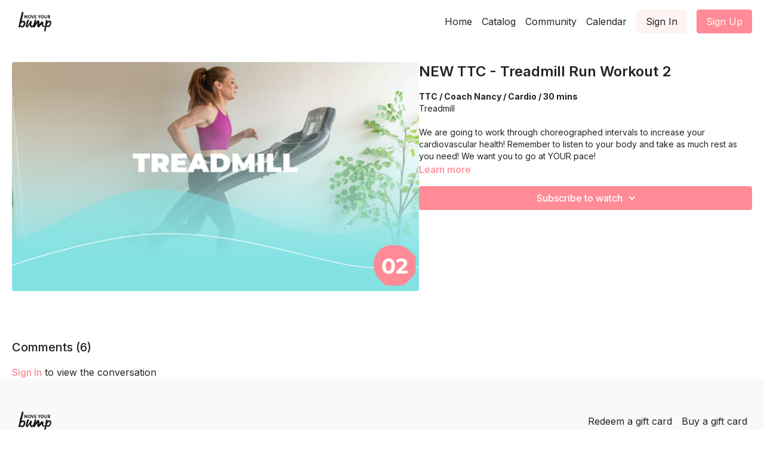

--- FILE ---
content_type: text/html; charset=utf-8
request_url: https://app.moveyourbump.mom/programs/myb-ttc-outdoor-97-nancy-42073d
body_size: 110670
content:
<!doctype html>
    <!--[if lt IE 7]><html class="no-js lt-ie9 lt-ie8 lt-ie7" lang="en"> <![endif]-->
    <!--[if IE 7]><html class="no-js lt-ie9 lt-ie8" lang="en"> <![endif]-->
    <!--[if IE 8]><html class="no-js lt-ie9" lang="en"> <![endif]-->
    <!--[if IE 9 ]><html class="ie9 no-js"> <![endif]-->

    <!-- replace lang attribute with your language code(ISO Language Codes) -->
    <!--[if (gt IE 9)|!(IE)]><!--><html lang="en"><!--<![endif]-->
<head>
  <meta charset="utf-8" />
  <meta http-equiv="X-UA-Compatible" content="IE=edge,chrome=1" />
<script type="text/javascript">window.NREUM||(NREUM={});NREUM.info={"beacon":"bam.nr-data.net","errorBeacon":"bam.nr-data.net","licenseKey":"NRJS-76a079092d7e7822b1b","applicationID":"522494065","transactionName":"c1gNEEJcVVgHQ01AQl9FBgJCXFdATUEQXFFCVg4XH0BRWxU=","queueTime":0,"applicationTime":181,"agent":""}</script>
<script type="text/javascript">(window.NREUM||(NREUM={})).init={privacy:{cookies_enabled:true},ajax:{deny_list:["bam.nr-data.net"]},feature_flags:["soft_nav"],distributed_tracing:{enabled:true}};(window.NREUM||(NREUM={})).loader_config={agentID:"601537969",accountID:"6520289",trustKey:"6520289",xpid:"UgMFUVRbARAFVlNWDgUHUFE=",licenseKey:"NRJS-76a079092d7e7822b1b",applicationID:"522494065",browserID:"601537969"};;/*! For license information please see nr-loader-spa-1.307.0.min.js.LICENSE.txt */
(()=>{var e,t,r={384:(e,t,r)=>{"use strict";r.d(t,{NT:()=>a,US:()=>u,Zm:()=>o,bQ:()=>d,dV:()=>c,pV:()=>l});var n=r(6154),i=r(1863),s=r(1910);const a={beacon:"bam.nr-data.net",errorBeacon:"bam.nr-data.net"};function o(){return n.gm.NREUM||(n.gm.NREUM={}),void 0===n.gm.newrelic&&(n.gm.newrelic=n.gm.NREUM),n.gm.NREUM}function c(){let e=o();return e.o||(e.o={ST:n.gm.setTimeout,SI:n.gm.setImmediate||n.gm.setInterval,CT:n.gm.clearTimeout,XHR:n.gm.XMLHttpRequest,REQ:n.gm.Request,EV:n.gm.Event,PR:n.gm.Promise,MO:n.gm.MutationObserver,FETCH:n.gm.fetch,WS:n.gm.WebSocket},(0,s.i)(...Object.values(e.o))),e}function d(e,t){let r=o();r.initializedAgents??={},t.initializedAt={ms:(0,i.t)(),date:new Date},r.initializedAgents[e]=t}function u(e,t){o()[e]=t}function l(){return function(){let e=o();const t=e.info||{};e.info={beacon:a.beacon,errorBeacon:a.errorBeacon,...t}}(),function(){let e=o();const t=e.init||{};e.init={...t}}(),c(),function(){let e=o();const t=e.loader_config||{};e.loader_config={...t}}(),o()}},782:(e,t,r)=>{"use strict";r.d(t,{T:()=>n});const n=r(860).K7.pageViewTiming},860:(e,t,r)=>{"use strict";r.d(t,{$J:()=>u,K7:()=>c,P3:()=>d,XX:()=>i,Yy:()=>o,df:()=>s,qY:()=>n,v4:()=>a});const n="events",i="jserrors",s="browser/blobs",a="rum",o="browser/logs",c={ajax:"ajax",genericEvents:"generic_events",jserrors:i,logging:"logging",metrics:"metrics",pageAction:"page_action",pageViewEvent:"page_view_event",pageViewTiming:"page_view_timing",sessionReplay:"session_replay",sessionTrace:"session_trace",softNav:"soft_navigations",spa:"spa"},d={[c.pageViewEvent]:1,[c.pageViewTiming]:2,[c.metrics]:3,[c.jserrors]:4,[c.spa]:5,[c.ajax]:6,[c.sessionTrace]:7,[c.softNav]:8,[c.sessionReplay]:9,[c.logging]:10,[c.genericEvents]:11},u={[c.pageViewEvent]:a,[c.pageViewTiming]:n,[c.ajax]:n,[c.spa]:n,[c.softNav]:n,[c.metrics]:i,[c.jserrors]:i,[c.sessionTrace]:s,[c.sessionReplay]:s,[c.logging]:o,[c.genericEvents]:"ins"}},944:(e,t,r)=>{"use strict";r.d(t,{R:()=>i});var n=r(3241);function i(e,t){"function"==typeof console.debug&&(console.debug("New Relic Warning: https://github.com/newrelic/newrelic-browser-agent/blob/main/docs/warning-codes.md#".concat(e),t),(0,n.W)({agentIdentifier:null,drained:null,type:"data",name:"warn",feature:"warn",data:{code:e,secondary:t}}))}},993:(e,t,r)=>{"use strict";r.d(t,{A$:()=>s,ET:()=>a,TZ:()=>o,p_:()=>i});var n=r(860);const i={ERROR:"ERROR",WARN:"WARN",INFO:"INFO",DEBUG:"DEBUG",TRACE:"TRACE"},s={OFF:0,ERROR:1,WARN:2,INFO:3,DEBUG:4,TRACE:5},a="log",o=n.K7.logging},1687:(e,t,r)=>{"use strict";r.d(t,{Ak:()=>d,Ze:()=>h,x3:()=>u});var n=r(3241),i=r(7836),s=r(3606),a=r(860),o=r(2646);const c={};function d(e,t){const r={staged:!1,priority:a.P3[t]||0};l(e),c[e].get(t)||c[e].set(t,r)}function u(e,t){e&&c[e]&&(c[e].get(t)&&c[e].delete(t),p(e,t,!1),c[e].size&&f(e))}function l(e){if(!e)throw new Error("agentIdentifier required");c[e]||(c[e]=new Map)}function h(e="",t="feature",r=!1){if(l(e),!e||!c[e].get(t)||r)return p(e,t);c[e].get(t).staged=!0,f(e)}function f(e){const t=Array.from(c[e]);t.every(([e,t])=>t.staged)&&(t.sort((e,t)=>e[1].priority-t[1].priority),t.forEach(([t])=>{c[e].delete(t),p(e,t)}))}function p(e,t,r=!0){const a=e?i.ee.get(e):i.ee,c=s.i.handlers;if(!a.aborted&&a.backlog&&c){if((0,n.W)({agentIdentifier:e,type:"lifecycle",name:"drain",feature:t}),r){const e=a.backlog[t],r=c[t];if(r){for(let t=0;e&&t<e.length;++t)g(e[t],r);Object.entries(r).forEach(([e,t])=>{Object.values(t||{}).forEach(t=>{t[0]?.on&&t[0]?.context()instanceof o.y&&t[0].on(e,t[1])})})}}a.isolatedBacklog||delete c[t],a.backlog[t]=null,a.emit("drain-"+t,[])}}function g(e,t){var r=e[1];Object.values(t[r]||{}).forEach(t=>{var r=e[0];if(t[0]===r){var n=t[1],i=e[3],s=e[2];n.apply(i,s)}})}},1738:(e,t,r)=>{"use strict";r.d(t,{U:()=>f,Y:()=>h});var n=r(3241),i=r(9908),s=r(1863),a=r(944),o=r(5701),c=r(3969),d=r(8362),u=r(860),l=r(4261);function h(e,t,r,s){const h=s||r;!h||h[e]&&h[e]!==d.d.prototype[e]||(h[e]=function(){(0,i.p)(c.xV,["API/"+e+"/called"],void 0,u.K7.metrics,r.ee),(0,n.W)({agentIdentifier:r.agentIdentifier,drained:!!o.B?.[r.agentIdentifier],type:"data",name:"api",feature:l.Pl+e,data:{}});try{return t.apply(this,arguments)}catch(e){(0,a.R)(23,e)}})}function f(e,t,r,n,a){const o=e.info;null===r?delete o.jsAttributes[t]:o.jsAttributes[t]=r,(a||null===r)&&(0,i.p)(l.Pl+n,[(0,s.t)(),t,r],void 0,"session",e.ee)}},1741:(e,t,r)=>{"use strict";r.d(t,{W:()=>s});var n=r(944),i=r(4261);class s{#e(e,...t){if(this[e]!==s.prototype[e])return this[e](...t);(0,n.R)(35,e)}addPageAction(e,t){return this.#e(i.hG,e,t)}register(e){return this.#e(i.eY,e)}recordCustomEvent(e,t){return this.#e(i.fF,e,t)}setPageViewName(e,t){return this.#e(i.Fw,e,t)}setCustomAttribute(e,t,r){return this.#e(i.cD,e,t,r)}noticeError(e,t){return this.#e(i.o5,e,t)}setUserId(e,t=!1){return this.#e(i.Dl,e,t)}setApplicationVersion(e){return this.#e(i.nb,e)}setErrorHandler(e){return this.#e(i.bt,e)}addRelease(e,t){return this.#e(i.k6,e,t)}log(e,t){return this.#e(i.$9,e,t)}start(){return this.#e(i.d3)}finished(e){return this.#e(i.BL,e)}recordReplay(){return this.#e(i.CH)}pauseReplay(){return this.#e(i.Tb)}addToTrace(e){return this.#e(i.U2,e)}setCurrentRouteName(e){return this.#e(i.PA,e)}interaction(e){return this.#e(i.dT,e)}wrapLogger(e,t,r){return this.#e(i.Wb,e,t,r)}measure(e,t){return this.#e(i.V1,e,t)}consent(e){return this.#e(i.Pv,e)}}},1863:(e,t,r)=>{"use strict";function n(){return Math.floor(performance.now())}r.d(t,{t:()=>n})},1910:(e,t,r)=>{"use strict";r.d(t,{i:()=>s});var n=r(944);const i=new Map;function s(...e){return e.every(e=>{if(i.has(e))return i.get(e);const t="function"==typeof e?e.toString():"",r=t.includes("[native code]"),s=t.includes("nrWrapper");return r||s||(0,n.R)(64,e?.name||t),i.set(e,r),r})}},2555:(e,t,r)=>{"use strict";r.d(t,{D:()=>o,f:()=>a});var n=r(384),i=r(8122);const s={beacon:n.NT.beacon,errorBeacon:n.NT.errorBeacon,licenseKey:void 0,applicationID:void 0,sa:void 0,queueTime:void 0,applicationTime:void 0,ttGuid:void 0,user:void 0,account:void 0,product:void 0,extra:void 0,jsAttributes:{},userAttributes:void 0,atts:void 0,transactionName:void 0,tNamePlain:void 0};function a(e){try{return!!e.licenseKey&&!!e.errorBeacon&&!!e.applicationID}catch(e){return!1}}const o=e=>(0,i.a)(e,s)},2614:(e,t,r)=>{"use strict";r.d(t,{BB:()=>a,H3:()=>n,g:()=>d,iL:()=>c,tS:()=>o,uh:()=>i,wk:()=>s});const n="NRBA",i="SESSION",s=144e5,a=18e5,o={STARTED:"session-started",PAUSE:"session-pause",RESET:"session-reset",RESUME:"session-resume",UPDATE:"session-update"},c={SAME_TAB:"same-tab",CROSS_TAB:"cross-tab"},d={OFF:0,FULL:1,ERROR:2}},2646:(e,t,r)=>{"use strict";r.d(t,{y:()=>n});class n{constructor(e){this.contextId=e}}},2843:(e,t,r)=>{"use strict";r.d(t,{G:()=>s,u:()=>i});var n=r(3878);function i(e,t=!1,r,i){(0,n.DD)("visibilitychange",function(){if(t)return void("hidden"===document.visibilityState&&e());e(document.visibilityState)},r,i)}function s(e,t,r){(0,n.sp)("pagehide",e,t,r)}},3241:(e,t,r)=>{"use strict";r.d(t,{W:()=>s});var n=r(6154);const i="newrelic";function s(e={}){try{n.gm.dispatchEvent(new CustomEvent(i,{detail:e}))}catch(e){}}},3304:(e,t,r)=>{"use strict";r.d(t,{A:()=>s});var n=r(7836);const i=()=>{const e=new WeakSet;return(t,r)=>{if("object"==typeof r&&null!==r){if(e.has(r))return;e.add(r)}return r}};function s(e){try{return JSON.stringify(e,i())??""}catch(e){try{n.ee.emit("internal-error",[e])}catch(e){}return""}}},3333:(e,t,r)=>{"use strict";r.d(t,{$v:()=>u,TZ:()=>n,Xh:()=>c,Zp:()=>i,kd:()=>d,mq:()=>o,nf:()=>a,qN:()=>s});const n=r(860).K7.genericEvents,i=["auxclick","click","copy","keydown","paste","scrollend"],s=["focus","blur"],a=4,o=1e3,c=2e3,d=["PageAction","UserAction","BrowserPerformance"],u={RESOURCES:"experimental.resources",REGISTER:"register"}},3434:(e,t,r)=>{"use strict";r.d(t,{Jt:()=>s,YM:()=>d});var n=r(7836),i=r(5607);const s="nr@original:".concat(i.W),a=50;var o=Object.prototype.hasOwnProperty,c=!1;function d(e,t){return e||(e=n.ee),r.inPlace=function(e,t,n,i,s){n||(n="");const a="-"===n.charAt(0);for(let o=0;o<t.length;o++){const c=t[o],d=e[c];l(d)||(e[c]=r(d,a?c+n:n,i,c,s))}},r.flag=s,r;function r(t,r,n,c,d){return l(t)?t:(r||(r=""),nrWrapper[s]=t,function(e,t,r){if(Object.defineProperty&&Object.keys)try{return Object.keys(e).forEach(function(r){Object.defineProperty(t,r,{get:function(){return e[r]},set:function(t){return e[r]=t,t}})}),t}catch(e){u([e],r)}for(var n in e)o.call(e,n)&&(t[n]=e[n])}(t,nrWrapper,e),nrWrapper);function nrWrapper(){var s,o,l,h;let f;try{o=this,s=[...arguments],l="function"==typeof n?n(s,o):n||{}}catch(t){u([t,"",[s,o,c],l],e)}i(r+"start",[s,o,c],l,d);const p=performance.now();let g;try{return h=t.apply(o,s),g=performance.now(),h}catch(e){throw g=performance.now(),i(r+"err",[s,o,e],l,d),f=e,f}finally{const e=g-p,t={start:p,end:g,duration:e,isLongTask:e>=a,methodName:c,thrownError:f};t.isLongTask&&i("long-task",[t,o],l,d),i(r+"end",[s,o,h],l,d)}}}function i(r,n,i,s){if(!c||t){var a=c;c=!0;try{e.emit(r,n,i,t,s)}catch(t){u([t,r,n,i],e)}c=a}}}function u(e,t){t||(t=n.ee);try{t.emit("internal-error",e)}catch(e){}}function l(e){return!(e&&"function"==typeof e&&e.apply&&!e[s])}},3606:(e,t,r)=>{"use strict";r.d(t,{i:()=>s});var n=r(9908);s.on=a;var i=s.handlers={};function s(e,t,r,s){a(s||n.d,i,e,t,r)}function a(e,t,r,i,s){s||(s="feature"),e||(e=n.d);var a=t[s]=t[s]||{};(a[r]=a[r]||[]).push([e,i])}},3738:(e,t,r)=>{"use strict";r.d(t,{He:()=>i,Kp:()=>o,Lc:()=>d,Rz:()=>u,TZ:()=>n,bD:()=>s,d3:()=>a,jx:()=>l,sl:()=>h,uP:()=>c});const n=r(860).K7.sessionTrace,i="bstResource",s="resource",a="-start",o="-end",c="fn"+a,d="fn"+o,u="pushState",l=1e3,h=3e4},3785:(e,t,r)=>{"use strict";r.d(t,{R:()=>c,b:()=>d});var n=r(9908),i=r(1863),s=r(860),a=r(3969),o=r(993);function c(e,t,r={},c=o.p_.INFO,d=!0,u,l=(0,i.t)()){(0,n.p)(a.xV,["API/logging/".concat(c.toLowerCase(),"/called")],void 0,s.K7.metrics,e),(0,n.p)(o.ET,[l,t,r,c,d,u],void 0,s.K7.logging,e)}function d(e){return"string"==typeof e&&Object.values(o.p_).some(t=>t===e.toUpperCase().trim())}},3878:(e,t,r)=>{"use strict";function n(e,t){return{capture:e,passive:!1,signal:t}}function i(e,t,r=!1,i){window.addEventListener(e,t,n(r,i))}function s(e,t,r=!1,i){document.addEventListener(e,t,n(r,i))}r.d(t,{DD:()=>s,jT:()=>n,sp:()=>i})},3962:(e,t,r)=>{"use strict";r.d(t,{AM:()=>a,O2:()=>l,OV:()=>s,Qu:()=>h,TZ:()=>c,ih:()=>f,pP:()=>o,t1:()=>u,tC:()=>i,wD:()=>d});var n=r(860);const i=["click","keydown","submit"],s="popstate",a="api",o="initialPageLoad",c=n.K7.softNav,d=5e3,u=500,l={INITIAL_PAGE_LOAD:"",ROUTE_CHANGE:1,UNSPECIFIED:2},h={INTERACTION:1,AJAX:2,CUSTOM_END:3,CUSTOM_TRACER:4},f={IP:"in progress",PF:"pending finish",FIN:"finished",CAN:"cancelled"}},3969:(e,t,r)=>{"use strict";r.d(t,{TZ:()=>n,XG:()=>o,rs:()=>i,xV:()=>a,z_:()=>s});const n=r(860).K7.metrics,i="sm",s="cm",a="storeSupportabilityMetrics",o="storeEventMetrics"},4234:(e,t,r)=>{"use strict";r.d(t,{W:()=>s});var n=r(7836),i=r(1687);class s{constructor(e,t){this.agentIdentifier=e,this.ee=n.ee.get(e),this.featureName=t,this.blocked=!1}deregisterDrain(){(0,i.x3)(this.agentIdentifier,this.featureName)}}},4261:(e,t,r)=>{"use strict";r.d(t,{$9:()=>u,BL:()=>c,CH:()=>p,Dl:()=>R,Fw:()=>w,PA:()=>v,Pl:()=>n,Pv:()=>A,Tb:()=>h,U2:()=>a,V1:()=>E,Wb:()=>T,bt:()=>y,cD:()=>b,d3:()=>x,dT:()=>d,eY:()=>g,fF:()=>f,hG:()=>s,hw:()=>i,k6:()=>o,nb:()=>m,o5:()=>l});const n="api-",i=n+"ixn-",s="addPageAction",a="addToTrace",o="addRelease",c="finished",d="interaction",u="log",l="noticeError",h="pauseReplay",f="recordCustomEvent",p="recordReplay",g="register",m="setApplicationVersion",v="setCurrentRouteName",b="setCustomAttribute",y="setErrorHandler",w="setPageViewName",R="setUserId",x="start",T="wrapLogger",E="measure",A="consent"},4387:(e,t,r)=>{"use strict";function n(e={}){return!(!e.id||!e.name)}function i(e){return"string"==typeof e&&e.trim().length<501||"number"==typeof e}function s(e,t){if(2!==t?.harvestEndpointVersion)return{};const r=t.agentRef.runtime.appMetadata.agents[0].entityGuid;return n(e)?{"source.id":e.id,"source.name":e.name,"source.type":e.type,"parent.id":e.parent?.id||r}:{"entity.guid":r,appId:t.agentRef.info.applicationID}}r.d(t,{Ux:()=>s,c7:()=>n,yo:()=>i})},5205:(e,t,r)=>{"use strict";r.d(t,{j:()=>S});var n=r(384),i=r(1741);var s=r(2555),a=r(3333);const o=e=>{if(!e||"string"!=typeof e)return!1;try{document.createDocumentFragment().querySelector(e)}catch{return!1}return!0};var c=r(2614),d=r(944),u=r(8122);const l="[data-nr-mask]",h=e=>(0,u.a)(e,(()=>{const e={feature_flags:[],experimental:{allow_registered_children:!1,resources:!1},mask_selector:"*",block_selector:"[data-nr-block]",mask_input_options:{color:!1,date:!1,"datetime-local":!1,email:!1,month:!1,number:!1,range:!1,search:!1,tel:!1,text:!1,time:!1,url:!1,week:!1,textarea:!1,select:!1,password:!0}};return{ajax:{deny_list:void 0,block_internal:!0,enabled:!0,autoStart:!0},api:{get allow_registered_children(){return e.feature_flags.includes(a.$v.REGISTER)||e.experimental.allow_registered_children},set allow_registered_children(t){e.experimental.allow_registered_children=t},duplicate_registered_data:!1},browser_consent_mode:{enabled:!1},distributed_tracing:{enabled:void 0,exclude_newrelic_header:void 0,cors_use_newrelic_header:void 0,cors_use_tracecontext_headers:void 0,allowed_origins:void 0},get feature_flags(){return e.feature_flags},set feature_flags(t){e.feature_flags=t},generic_events:{enabled:!0,autoStart:!0},harvest:{interval:30},jserrors:{enabled:!0,autoStart:!0},logging:{enabled:!0,autoStart:!0},metrics:{enabled:!0,autoStart:!0},obfuscate:void 0,page_action:{enabled:!0},page_view_event:{enabled:!0,autoStart:!0},page_view_timing:{enabled:!0,autoStart:!0},performance:{capture_marks:!1,capture_measures:!1,capture_detail:!0,resources:{get enabled(){return e.feature_flags.includes(a.$v.RESOURCES)||e.experimental.resources},set enabled(t){e.experimental.resources=t},asset_types:[],first_party_domains:[],ignore_newrelic:!0}},privacy:{cookies_enabled:!0},proxy:{assets:void 0,beacon:void 0},session:{expiresMs:c.wk,inactiveMs:c.BB},session_replay:{autoStart:!0,enabled:!1,preload:!1,sampling_rate:10,error_sampling_rate:100,collect_fonts:!1,inline_images:!1,fix_stylesheets:!0,mask_all_inputs:!0,get mask_text_selector(){return e.mask_selector},set mask_text_selector(t){o(t)?e.mask_selector="".concat(t,",").concat(l):""===t||null===t?e.mask_selector=l:(0,d.R)(5,t)},get block_class(){return"nr-block"},get ignore_class(){return"nr-ignore"},get mask_text_class(){return"nr-mask"},get block_selector(){return e.block_selector},set block_selector(t){o(t)?e.block_selector+=",".concat(t):""!==t&&(0,d.R)(6,t)},get mask_input_options(){return e.mask_input_options},set mask_input_options(t){t&&"object"==typeof t?e.mask_input_options={...t,password:!0}:(0,d.R)(7,t)}},session_trace:{enabled:!0,autoStart:!0},soft_navigations:{enabled:!0,autoStart:!0},spa:{enabled:!0,autoStart:!0},ssl:void 0,user_actions:{enabled:!0,elementAttributes:["id","className","tagName","type"]}}})());var f=r(6154),p=r(9324);let g=0;const m={buildEnv:p.F3,distMethod:p.Xs,version:p.xv,originTime:f.WN},v={consented:!1},b={appMetadata:{},get consented(){return this.session?.state?.consent||v.consented},set consented(e){v.consented=e},customTransaction:void 0,denyList:void 0,disabled:!1,harvester:void 0,isolatedBacklog:!1,isRecording:!1,loaderType:void 0,maxBytes:3e4,obfuscator:void 0,onerror:void 0,ptid:void 0,releaseIds:{},session:void 0,timeKeeper:void 0,registeredEntities:[],jsAttributesMetadata:{bytes:0},get harvestCount(){return++g}},y=e=>{const t=(0,u.a)(e,b),r=Object.keys(m).reduce((e,t)=>(e[t]={value:m[t],writable:!1,configurable:!0,enumerable:!0},e),{});return Object.defineProperties(t,r)};var w=r(5701);const R=e=>{const t=e.startsWith("http");e+="/",r.p=t?e:"https://"+e};var x=r(7836),T=r(3241);const E={accountID:void 0,trustKey:void 0,agentID:void 0,licenseKey:void 0,applicationID:void 0,xpid:void 0},A=e=>(0,u.a)(e,E),_=new Set;function S(e,t={},r,a){let{init:o,info:c,loader_config:d,runtime:u={},exposed:l=!0}=t;if(!c){const e=(0,n.pV)();o=e.init,c=e.info,d=e.loader_config}e.init=h(o||{}),e.loader_config=A(d||{}),c.jsAttributes??={},f.bv&&(c.jsAttributes.isWorker=!0),e.info=(0,s.D)(c);const p=e.init,g=[c.beacon,c.errorBeacon];_.has(e.agentIdentifier)||(p.proxy.assets&&(R(p.proxy.assets),g.push(p.proxy.assets)),p.proxy.beacon&&g.push(p.proxy.beacon),e.beacons=[...g],function(e){const t=(0,n.pV)();Object.getOwnPropertyNames(i.W.prototype).forEach(r=>{const n=i.W.prototype[r];if("function"!=typeof n||"constructor"===n)return;let s=t[r];e[r]&&!1!==e.exposed&&"micro-agent"!==e.runtime?.loaderType&&(t[r]=(...t)=>{const n=e[r](...t);return s?s(...t):n})})}(e),(0,n.US)("activatedFeatures",w.B)),u.denyList=[...p.ajax.deny_list||[],...p.ajax.block_internal?g:[]],u.ptid=e.agentIdentifier,u.loaderType=r,e.runtime=y(u),_.has(e.agentIdentifier)||(e.ee=x.ee.get(e.agentIdentifier),e.exposed=l,(0,T.W)({agentIdentifier:e.agentIdentifier,drained:!!w.B?.[e.agentIdentifier],type:"lifecycle",name:"initialize",feature:void 0,data:e.config})),_.add(e.agentIdentifier)}},5270:(e,t,r)=>{"use strict";r.d(t,{Aw:()=>a,SR:()=>s,rF:()=>o});var n=r(384),i=r(7767);function s(e){return!!(0,n.dV)().o.MO&&(0,i.V)(e)&&!0===e?.session_trace.enabled}function a(e){return!0===e?.session_replay.preload&&s(e)}function o(e,t){try{if("string"==typeof t?.type){if("password"===t.type.toLowerCase())return"*".repeat(e?.length||0);if(void 0!==t?.dataset?.nrUnmask||t?.classList?.contains("nr-unmask"))return e}}catch(e){}return"string"==typeof e?e.replace(/[\S]/g,"*"):"*".repeat(e?.length||0)}},5289:(e,t,r)=>{"use strict";r.d(t,{GG:()=>a,Qr:()=>c,sB:()=>o});var n=r(3878),i=r(6389);function s(){return"undefined"==typeof document||"complete"===document.readyState}function a(e,t){if(s())return e();const r=(0,i.J)(e),a=setInterval(()=>{s()&&(clearInterval(a),r())},500);(0,n.sp)("load",r,t)}function o(e){if(s())return e();(0,n.DD)("DOMContentLoaded",e)}function c(e){if(s())return e();(0,n.sp)("popstate",e)}},5607:(e,t,r)=>{"use strict";r.d(t,{W:()=>n});const n=(0,r(9566).bz)()},5701:(e,t,r)=>{"use strict";r.d(t,{B:()=>s,t:()=>a});var n=r(3241);const i=new Set,s={};function a(e,t){const r=t.agentIdentifier;s[r]??={},e&&"object"==typeof e&&(i.has(r)||(t.ee.emit("rumresp",[e]),s[r]=e,i.add(r),(0,n.W)({agentIdentifier:r,loaded:!0,drained:!0,type:"lifecycle",name:"load",feature:void 0,data:e})))}},6154:(e,t,r)=>{"use strict";r.d(t,{OF:()=>d,RI:()=>i,WN:()=>h,bv:()=>s,eN:()=>f,gm:()=>a,lR:()=>l,m:()=>c,mw:()=>o,sb:()=>u});var n=r(1863);const i="undefined"!=typeof window&&!!window.document,s="undefined"!=typeof WorkerGlobalScope&&("undefined"!=typeof self&&self instanceof WorkerGlobalScope&&self.navigator instanceof WorkerNavigator||"undefined"!=typeof globalThis&&globalThis instanceof WorkerGlobalScope&&globalThis.navigator instanceof WorkerNavigator),a=i?window:"undefined"!=typeof WorkerGlobalScope&&("undefined"!=typeof self&&self instanceof WorkerGlobalScope&&self||"undefined"!=typeof globalThis&&globalThis instanceof WorkerGlobalScope&&globalThis),o=Boolean("hidden"===a?.document?.visibilityState),c=""+a?.location,d=/iPad|iPhone|iPod/.test(a.navigator?.userAgent),u=d&&"undefined"==typeof SharedWorker,l=(()=>{const e=a.navigator?.userAgent?.match(/Firefox[/\s](\d+\.\d+)/);return Array.isArray(e)&&e.length>=2?+e[1]:0})(),h=Date.now()-(0,n.t)(),f=()=>"undefined"!=typeof PerformanceNavigationTiming&&a?.performance?.getEntriesByType("navigation")?.[0]?.responseStart},6344:(e,t,r)=>{"use strict";r.d(t,{BB:()=>u,Qb:()=>l,TZ:()=>i,Ug:()=>a,Vh:()=>s,_s:()=>o,bc:()=>d,yP:()=>c});var n=r(2614);const i=r(860).K7.sessionReplay,s="errorDuringReplay",a=.12,o={DomContentLoaded:0,Load:1,FullSnapshot:2,IncrementalSnapshot:3,Meta:4,Custom:5},c={[n.g.ERROR]:15e3,[n.g.FULL]:3e5,[n.g.OFF]:0},d={RESET:{message:"Session was reset",sm:"Reset"},IMPORT:{message:"Recorder failed to import",sm:"Import"},TOO_MANY:{message:"429: Too Many Requests",sm:"Too-Many"},TOO_BIG:{message:"Payload was too large",sm:"Too-Big"},CROSS_TAB:{message:"Session Entity was set to OFF on another tab",sm:"Cross-Tab"},ENTITLEMENTS:{message:"Session Replay is not allowed and will not be started",sm:"Entitlement"}},u=5e3,l={API:"api",RESUME:"resume",SWITCH_TO_FULL:"switchToFull",INITIALIZE:"initialize",PRELOAD:"preload"}},6389:(e,t,r)=>{"use strict";function n(e,t=500,r={}){const n=r?.leading||!1;let i;return(...r)=>{n&&void 0===i&&(e.apply(this,r),i=setTimeout(()=>{i=clearTimeout(i)},t)),n||(clearTimeout(i),i=setTimeout(()=>{e.apply(this,r)},t))}}function i(e){let t=!1;return(...r)=>{t||(t=!0,e.apply(this,r))}}r.d(t,{J:()=>i,s:()=>n})},6630:(e,t,r)=>{"use strict";r.d(t,{T:()=>n});const n=r(860).K7.pageViewEvent},6774:(e,t,r)=>{"use strict";r.d(t,{T:()=>n});const n=r(860).K7.jserrors},7295:(e,t,r)=>{"use strict";r.d(t,{Xv:()=>a,gX:()=>i,iW:()=>s});var n=[];function i(e){if(!e||s(e))return!1;if(0===n.length)return!0;if("*"===n[0].hostname)return!1;for(var t=0;t<n.length;t++){var r=n[t];if(r.hostname.test(e.hostname)&&r.pathname.test(e.pathname))return!1}return!0}function s(e){return void 0===e.hostname}function a(e){if(n=[],e&&e.length)for(var t=0;t<e.length;t++){let r=e[t];if(!r)continue;if("*"===r)return void(n=[{hostname:"*"}]);0===r.indexOf("http://")?r=r.substring(7):0===r.indexOf("https://")&&(r=r.substring(8));const i=r.indexOf("/");let s,a;i>0?(s=r.substring(0,i),a=r.substring(i)):(s=r,a="*");let[c]=s.split(":");n.push({hostname:o(c),pathname:o(a,!0)})}}function o(e,t=!1){const r=e.replace(/[.+?^${}()|[\]\\]/g,e=>"\\"+e).replace(/\*/g,".*?");return new RegExp((t?"^":"")+r+"$")}},7485:(e,t,r)=>{"use strict";r.d(t,{D:()=>i});var n=r(6154);function i(e){if(0===(e||"").indexOf("data:"))return{protocol:"data"};try{const t=new URL(e,location.href),r={port:t.port,hostname:t.hostname,pathname:t.pathname,search:t.search,protocol:t.protocol.slice(0,t.protocol.indexOf(":")),sameOrigin:t.protocol===n.gm?.location?.protocol&&t.host===n.gm?.location?.host};return r.port&&""!==r.port||("http:"===t.protocol&&(r.port="80"),"https:"===t.protocol&&(r.port="443")),r.pathname&&""!==r.pathname?r.pathname.startsWith("/")||(r.pathname="/".concat(r.pathname)):r.pathname="/",r}catch(e){return{}}}},7699:(e,t,r)=>{"use strict";r.d(t,{It:()=>s,KC:()=>o,No:()=>i,qh:()=>a});var n=r(860);const i=16e3,s=1e6,a="SESSION_ERROR",o={[n.K7.logging]:!0,[n.K7.genericEvents]:!1,[n.K7.jserrors]:!1,[n.K7.ajax]:!1}},7767:(e,t,r)=>{"use strict";r.d(t,{V:()=>i});var n=r(6154);const i=e=>n.RI&&!0===e?.privacy.cookies_enabled},7836:(e,t,r)=>{"use strict";r.d(t,{P:()=>o,ee:()=>c});var n=r(384),i=r(8990),s=r(2646),a=r(5607);const o="nr@context:".concat(a.W),c=function e(t,r){var n={},a={},u={},l=!1;try{l=16===r.length&&d.initializedAgents?.[r]?.runtime.isolatedBacklog}catch(e){}var h={on:p,addEventListener:p,removeEventListener:function(e,t){var r=n[e];if(!r)return;for(var i=0;i<r.length;i++)r[i]===t&&r.splice(i,1)},emit:function(e,r,n,i,s){!1!==s&&(s=!0);if(c.aborted&&!i)return;t&&s&&t.emit(e,r,n);var o=f(n);g(e).forEach(e=>{e.apply(o,r)});var d=v()[a[e]];d&&d.push([h,e,r,o]);return o},get:m,listeners:g,context:f,buffer:function(e,t){const r=v();if(t=t||"feature",h.aborted)return;Object.entries(e||{}).forEach(([e,n])=>{a[n]=t,t in r||(r[t]=[])})},abort:function(){h._aborted=!0,Object.keys(h.backlog).forEach(e=>{delete h.backlog[e]})},isBuffering:function(e){return!!v()[a[e]]},debugId:r,backlog:l?{}:t&&"object"==typeof t.backlog?t.backlog:{},isolatedBacklog:l};return Object.defineProperty(h,"aborted",{get:()=>{let e=h._aborted||!1;return e||(t&&(e=t.aborted),e)}}),h;function f(e){return e&&e instanceof s.y?e:e?(0,i.I)(e,o,()=>new s.y(o)):new s.y(o)}function p(e,t){n[e]=g(e).concat(t)}function g(e){return n[e]||[]}function m(t){return u[t]=u[t]||e(h,t)}function v(){return h.backlog}}(void 0,"globalEE"),d=(0,n.Zm)();d.ee||(d.ee=c)},8122:(e,t,r)=>{"use strict";r.d(t,{a:()=>i});var n=r(944);function i(e,t){try{if(!e||"object"!=typeof e)return(0,n.R)(3);if(!t||"object"!=typeof t)return(0,n.R)(4);const r=Object.create(Object.getPrototypeOf(t),Object.getOwnPropertyDescriptors(t)),s=0===Object.keys(r).length?e:r;for(let a in s)if(void 0!==e[a])try{if(null===e[a]){r[a]=null;continue}Array.isArray(e[a])&&Array.isArray(t[a])?r[a]=Array.from(new Set([...e[a],...t[a]])):"object"==typeof e[a]&&"object"==typeof t[a]?r[a]=i(e[a],t[a]):r[a]=e[a]}catch(e){r[a]||(0,n.R)(1,e)}return r}catch(e){(0,n.R)(2,e)}}},8139:(e,t,r)=>{"use strict";r.d(t,{u:()=>h});var n=r(7836),i=r(3434),s=r(8990),a=r(6154);const o={},c=a.gm.XMLHttpRequest,d="addEventListener",u="removeEventListener",l="nr@wrapped:".concat(n.P);function h(e){var t=function(e){return(e||n.ee).get("events")}(e);if(o[t.debugId]++)return t;o[t.debugId]=1;var r=(0,i.YM)(t,!0);function h(e){r.inPlace(e,[d,u],"-",p)}function p(e,t){return e[1]}return"getPrototypeOf"in Object&&(a.RI&&f(document,h),c&&f(c.prototype,h),f(a.gm,h)),t.on(d+"-start",function(e,t){var n=e[1];if(null!==n&&("function"==typeof n||"object"==typeof n)&&"newrelic"!==e[0]){var i=(0,s.I)(n,l,function(){var e={object:function(){if("function"!=typeof n.handleEvent)return;return n.handleEvent.apply(n,arguments)},function:n}[typeof n];return e?r(e,"fn-",null,e.name||"anonymous"):n});this.wrapped=e[1]=i}}),t.on(u+"-start",function(e){e[1]=this.wrapped||e[1]}),t}function f(e,t,...r){let n=e;for(;"object"==typeof n&&!Object.prototype.hasOwnProperty.call(n,d);)n=Object.getPrototypeOf(n);n&&t(n,...r)}},8362:(e,t,r)=>{"use strict";r.d(t,{d:()=>s});var n=r(9566),i=r(1741);class s extends i.W{agentIdentifier=(0,n.LA)(16)}},8374:(e,t,r)=>{r.nc=(()=>{try{return document?.currentScript?.nonce}catch(e){}return""})()},8990:(e,t,r)=>{"use strict";r.d(t,{I:()=>i});var n=Object.prototype.hasOwnProperty;function i(e,t,r){if(n.call(e,t))return e[t];var i=r();if(Object.defineProperty&&Object.keys)try{return Object.defineProperty(e,t,{value:i,writable:!0,enumerable:!1}),i}catch(e){}return e[t]=i,i}},9300:(e,t,r)=>{"use strict";r.d(t,{T:()=>n});const n=r(860).K7.ajax},9324:(e,t,r)=>{"use strict";r.d(t,{AJ:()=>a,F3:()=>i,Xs:()=>s,Yq:()=>o,xv:()=>n});const n="1.307.0",i="PROD",s="CDN",a="@newrelic/rrweb",o="1.0.1"},9566:(e,t,r)=>{"use strict";r.d(t,{LA:()=>o,ZF:()=>c,bz:()=>a,el:()=>d});var n=r(6154);const i="xxxxxxxx-xxxx-4xxx-yxxx-xxxxxxxxxxxx";function s(e,t){return e?15&e[t]:16*Math.random()|0}function a(){const e=n.gm?.crypto||n.gm?.msCrypto;let t,r=0;return e&&e.getRandomValues&&(t=e.getRandomValues(new Uint8Array(30))),i.split("").map(e=>"x"===e?s(t,r++).toString(16):"y"===e?(3&s()|8).toString(16):e).join("")}function o(e){const t=n.gm?.crypto||n.gm?.msCrypto;let r,i=0;t&&t.getRandomValues&&(r=t.getRandomValues(new Uint8Array(e)));const a=[];for(var o=0;o<e;o++)a.push(s(r,i++).toString(16));return a.join("")}function c(){return o(16)}function d(){return o(32)}},9908:(e,t,r)=>{"use strict";r.d(t,{d:()=>n,p:()=>i});var n=r(7836).ee.get("handle");function i(e,t,r,i,s){s?(s.buffer([e],i),s.emit(e,t,r)):(n.buffer([e],i),n.emit(e,t,r))}}},n={};function i(e){var t=n[e];if(void 0!==t)return t.exports;var s=n[e]={exports:{}};return r[e](s,s.exports,i),s.exports}i.m=r,i.d=(e,t)=>{for(var r in t)i.o(t,r)&&!i.o(e,r)&&Object.defineProperty(e,r,{enumerable:!0,get:t[r]})},i.f={},i.e=e=>Promise.all(Object.keys(i.f).reduce((t,r)=>(i.f[r](e,t),t),[])),i.u=e=>({212:"nr-spa-compressor",249:"nr-spa-recorder",478:"nr-spa"}[e]+"-1.307.0.min.js"),i.o=(e,t)=>Object.prototype.hasOwnProperty.call(e,t),e={},t="NRBA-1.307.0.PROD:",i.l=(r,n,s,a)=>{if(e[r])e[r].push(n);else{var o,c;if(void 0!==s)for(var d=document.getElementsByTagName("script"),u=0;u<d.length;u++){var l=d[u];if(l.getAttribute("src")==r||l.getAttribute("data-webpack")==t+s){o=l;break}}if(!o){c=!0;var h={478:"sha512-bFoj7wd1EcCTt0jkKdFkw+gjDdU092aP1BOVh5n0PjhLNtBCSXj4vpjfIJR8zH8Bn6/XPpFl3gSNOuWVJ98iug==",249:"sha512-FRHQNWDGImhEo7a7lqCuCt6xlBgommnGc+JH2/YGJlngDoH+/3jpT/cyFpwi2M5G6srPVN4wLxrVqskf6KB7bg==",212:"sha512-okml4IaluCF10UG6SWzY+cKPgBNvH2+S5f1FxomzQUHf608N0b9dwoBv/ZFAhJhrdxPgTA4AxlBzwGcjMGIlQQ=="};(o=document.createElement("script")).charset="utf-8",i.nc&&o.setAttribute("nonce",i.nc),o.setAttribute("data-webpack",t+s),o.src=r,0!==o.src.indexOf(window.location.origin+"/")&&(o.crossOrigin="anonymous"),h[a]&&(o.integrity=h[a])}e[r]=[n];var f=(t,n)=>{o.onerror=o.onload=null,clearTimeout(p);var i=e[r];if(delete e[r],o.parentNode&&o.parentNode.removeChild(o),i&&i.forEach(e=>e(n)),t)return t(n)},p=setTimeout(f.bind(null,void 0,{type:"timeout",target:o}),12e4);o.onerror=f.bind(null,o.onerror),o.onload=f.bind(null,o.onload),c&&document.head.appendChild(o)}},i.r=e=>{"undefined"!=typeof Symbol&&Symbol.toStringTag&&Object.defineProperty(e,Symbol.toStringTag,{value:"Module"}),Object.defineProperty(e,"__esModule",{value:!0})},i.p="https://js-agent.newrelic.com/",(()=>{var e={38:0,788:0};i.f.j=(t,r)=>{var n=i.o(e,t)?e[t]:void 0;if(0!==n)if(n)r.push(n[2]);else{var s=new Promise((r,i)=>n=e[t]=[r,i]);r.push(n[2]=s);var a=i.p+i.u(t),o=new Error;i.l(a,r=>{if(i.o(e,t)&&(0!==(n=e[t])&&(e[t]=void 0),n)){var s=r&&("load"===r.type?"missing":r.type),a=r&&r.target&&r.target.src;o.message="Loading chunk "+t+" failed: ("+s+": "+a+")",o.name="ChunkLoadError",o.type=s,o.request=a,n[1](o)}},"chunk-"+t,t)}};var t=(t,r)=>{var n,s,[a,o,c]=r,d=0;if(a.some(t=>0!==e[t])){for(n in o)i.o(o,n)&&(i.m[n]=o[n]);if(c)c(i)}for(t&&t(r);d<a.length;d++)s=a[d],i.o(e,s)&&e[s]&&e[s][0](),e[s]=0},r=self["webpackChunk:NRBA-1.307.0.PROD"]=self["webpackChunk:NRBA-1.307.0.PROD"]||[];r.forEach(t.bind(null,0)),r.push=t.bind(null,r.push.bind(r))})(),(()=>{"use strict";i(8374);var e=i(8362),t=i(860);const r=Object.values(t.K7);var n=i(5205);var s=i(9908),a=i(1863),o=i(4261),c=i(1738);var d=i(1687),u=i(4234),l=i(5289),h=i(6154),f=i(944),p=i(5270),g=i(7767),m=i(6389),v=i(7699);class b extends u.W{constructor(e,t){super(e.agentIdentifier,t),this.agentRef=e,this.abortHandler=void 0,this.featAggregate=void 0,this.loadedSuccessfully=void 0,this.onAggregateImported=new Promise(e=>{this.loadedSuccessfully=e}),this.deferred=Promise.resolve(),!1===e.init[this.featureName].autoStart?this.deferred=new Promise((t,r)=>{this.ee.on("manual-start-all",(0,m.J)(()=>{(0,d.Ak)(e.agentIdentifier,this.featureName),t()}))}):(0,d.Ak)(e.agentIdentifier,t)}importAggregator(e,t,r={}){if(this.featAggregate)return;const n=async()=>{let n;await this.deferred;try{if((0,g.V)(e.init)){const{setupAgentSession:t}=await i.e(478).then(i.bind(i,8766));n=t(e)}}catch(e){(0,f.R)(20,e),this.ee.emit("internal-error",[e]),(0,s.p)(v.qh,[e],void 0,this.featureName,this.ee)}try{if(!this.#t(this.featureName,n,e.init))return(0,d.Ze)(this.agentIdentifier,this.featureName),void this.loadedSuccessfully(!1);const{Aggregate:i}=await t();this.featAggregate=new i(e,r),e.runtime.harvester.initializedAggregates.push(this.featAggregate),this.loadedSuccessfully(!0)}catch(e){(0,f.R)(34,e),this.abortHandler?.(),(0,d.Ze)(this.agentIdentifier,this.featureName,!0),this.loadedSuccessfully(!1),this.ee&&this.ee.abort()}};h.RI?(0,l.GG)(()=>n(),!0):n()}#t(e,r,n){if(this.blocked)return!1;switch(e){case t.K7.sessionReplay:return(0,p.SR)(n)&&!!r;case t.K7.sessionTrace:return!!r;default:return!0}}}var y=i(6630),w=i(2614),R=i(3241);class x extends b{static featureName=y.T;constructor(e){var t;super(e,y.T),this.setupInspectionEvents(e.agentIdentifier),t=e,(0,c.Y)(o.Fw,function(e,r){"string"==typeof e&&("/"!==e.charAt(0)&&(e="/"+e),t.runtime.customTransaction=(r||"http://custom.transaction")+e,(0,s.p)(o.Pl+o.Fw,[(0,a.t)()],void 0,void 0,t.ee))},t),this.importAggregator(e,()=>i.e(478).then(i.bind(i,2467)))}setupInspectionEvents(e){const t=(t,r)=>{t&&(0,R.W)({agentIdentifier:e,timeStamp:t.timeStamp,loaded:"complete"===t.target.readyState,type:"window",name:r,data:t.target.location+""})};(0,l.sB)(e=>{t(e,"DOMContentLoaded")}),(0,l.GG)(e=>{t(e,"load")}),(0,l.Qr)(e=>{t(e,"navigate")}),this.ee.on(w.tS.UPDATE,(t,r)=>{(0,R.W)({agentIdentifier:e,type:"lifecycle",name:"session",data:r})})}}var T=i(384);class E extends e.d{constructor(e){var t;(super(),h.gm)?(this.features={},(0,T.bQ)(this.agentIdentifier,this),this.desiredFeatures=new Set(e.features||[]),this.desiredFeatures.add(x),(0,n.j)(this,e,e.loaderType||"agent"),t=this,(0,c.Y)(o.cD,function(e,r,n=!1){if("string"==typeof e){if(["string","number","boolean"].includes(typeof r)||null===r)return(0,c.U)(t,e,r,o.cD,n);(0,f.R)(40,typeof r)}else(0,f.R)(39,typeof e)},t),function(e){(0,c.Y)(o.Dl,function(t,r=!1){if("string"!=typeof t&&null!==t)return void(0,f.R)(41,typeof t);const n=e.info.jsAttributes["enduser.id"];r&&null!=n&&n!==t?(0,s.p)(o.Pl+"setUserIdAndResetSession",[t],void 0,"session",e.ee):(0,c.U)(e,"enduser.id",t,o.Dl,!0)},e)}(this),function(e){(0,c.Y)(o.nb,function(t){if("string"==typeof t||null===t)return(0,c.U)(e,"application.version",t,o.nb,!1);(0,f.R)(42,typeof t)},e)}(this),function(e){(0,c.Y)(o.d3,function(){e.ee.emit("manual-start-all")},e)}(this),function(e){(0,c.Y)(o.Pv,function(t=!0){if("boolean"==typeof t){if((0,s.p)(o.Pl+o.Pv,[t],void 0,"session",e.ee),e.runtime.consented=t,t){const t=e.features.page_view_event;t.onAggregateImported.then(e=>{const r=t.featAggregate;e&&!r.sentRum&&r.sendRum()})}}else(0,f.R)(65,typeof t)},e)}(this),this.run()):(0,f.R)(21)}get config(){return{info:this.info,init:this.init,loader_config:this.loader_config,runtime:this.runtime}}get api(){return this}run(){try{const e=function(e){const t={};return r.forEach(r=>{t[r]=!!e[r]?.enabled}),t}(this.init),n=[...this.desiredFeatures];n.sort((e,r)=>t.P3[e.featureName]-t.P3[r.featureName]),n.forEach(r=>{if(!e[r.featureName]&&r.featureName!==t.K7.pageViewEvent)return;if(r.featureName===t.K7.spa)return void(0,f.R)(67);const n=function(e){switch(e){case t.K7.ajax:return[t.K7.jserrors];case t.K7.sessionTrace:return[t.K7.ajax,t.K7.pageViewEvent];case t.K7.sessionReplay:return[t.K7.sessionTrace];case t.K7.pageViewTiming:return[t.K7.pageViewEvent];default:return[]}}(r.featureName).filter(e=>!(e in this.features));n.length>0&&(0,f.R)(36,{targetFeature:r.featureName,missingDependencies:n}),this.features[r.featureName]=new r(this)})}catch(e){(0,f.R)(22,e);for(const e in this.features)this.features[e].abortHandler?.();const t=(0,T.Zm)();delete t.initializedAgents[this.agentIdentifier]?.features,delete this.sharedAggregator;return t.ee.get(this.agentIdentifier).abort(),!1}}}var A=i(2843),_=i(782);class S extends b{static featureName=_.T;constructor(e){super(e,_.T),h.RI&&((0,A.u)(()=>(0,s.p)("docHidden",[(0,a.t)()],void 0,_.T,this.ee),!0),(0,A.G)(()=>(0,s.p)("winPagehide",[(0,a.t)()],void 0,_.T,this.ee)),this.importAggregator(e,()=>i.e(478).then(i.bind(i,9917))))}}var O=i(3969);class I extends b{static featureName=O.TZ;constructor(e){super(e,O.TZ),h.RI&&document.addEventListener("securitypolicyviolation",e=>{(0,s.p)(O.xV,["Generic/CSPViolation/Detected"],void 0,this.featureName,this.ee)}),this.importAggregator(e,()=>i.e(478).then(i.bind(i,6555)))}}var N=i(6774),P=i(3878),D=i(3304);class k{constructor(e,t,r,n,i){this.name="UncaughtError",this.message="string"==typeof e?e:(0,D.A)(e),this.sourceURL=t,this.line=r,this.column=n,this.__newrelic=i}}function C(e){return M(e)?e:new k(void 0!==e?.message?e.message:e,e?.filename||e?.sourceURL,e?.lineno||e?.line,e?.colno||e?.col,e?.__newrelic,e?.cause)}function j(e){const t="Unhandled Promise Rejection: ";if(!e?.reason)return;if(M(e.reason)){try{e.reason.message.startsWith(t)||(e.reason.message=t+e.reason.message)}catch(e){}return C(e.reason)}const r=C(e.reason);return(r.message||"").startsWith(t)||(r.message=t+r.message),r}function L(e){if(e.error instanceof SyntaxError&&!/:\d+$/.test(e.error.stack?.trim())){const t=new k(e.message,e.filename,e.lineno,e.colno,e.error.__newrelic,e.cause);return t.name=SyntaxError.name,t}return M(e.error)?e.error:C(e)}function M(e){return e instanceof Error&&!!e.stack}function H(e,r,n,i,o=(0,a.t)()){"string"==typeof e&&(e=new Error(e)),(0,s.p)("err",[e,o,!1,r,n.runtime.isRecording,void 0,i],void 0,t.K7.jserrors,n.ee),(0,s.p)("uaErr",[],void 0,t.K7.genericEvents,n.ee)}var B=i(4387),K=i(993),W=i(3785);function U(e,{customAttributes:t={},level:r=K.p_.INFO}={},n,i,s=(0,a.t)()){(0,W.R)(n.ee,e,t,r,!1,i,s)}function F(e,r,n,i,c=(0,a.t)()){(0,s.p)(o.Pl+o.hG,[c,e,r,i],void 0,t.K7.genericEvents,n.ee)}function V(e,r,n,i,c=(0,a.t)()){const{start:d,end:u,customAttributes:l}=r||{},h={customAttributes:l||{}};if("object"!=typeof h.customAttributes||"string"!=typeof e||0===e.length)return void(0,f.R)(57);const p=(e,t)=>null==e?t:"number"==typeof e?e:e instanceof PerformanceMark?e.startTime:Number.NaN;if(h.start=p(d,0),h.end=p(u,c),Number.isNaN(h.start)||Number.isNaN(h.end))(0,f.R)(57);else{if(h.duration=h.end-h.start,!(h.duration<0))return(0,s.p)(o.Pl+o.V1,[h,e,i],void 0,t.K7.genericEvents,n.ee),h;(0,f.R)(58)}}function G(e,r={},n,i,c=(0,a.t)()){(0,s.p)(o.Pl+o.fF,[c,e,r,i],void 0,t.K7.genericEvents,n.ee)}function z(e){(0,c.Y)(o.eY,function(t){return Y(e,t)},e)}function Y(e,r,n){const i={};(0,f.R)(54,"newrelic.register"),r||={},r.type="MFE",r.licenseKey||=e.info.licenseKey,r.blocked=!1,r.parent=n||{};let o=()=>{};const c=e.runtime.registeredEntities,d=c.find(({metadata:{target:{id:e,name:t}}})=>e===r.id);if(d)return d.metadata.target.name!==r.name&&(d.metadata.target.name=r.name),d;const u=e=>{r.blocked=!0,o=e};e.init.api.allow_registered_children||u((0,m.J)(()=>(0,f.R)(55))),(0,B.c7)(r)||u((0,m.J)(()=>(0,f.R)(48,r))),(0,B.yo)(r.id)&&(0,B.yo)(r.name)||u((0,m.J)(()=>(0,f.R)(48,r)));const l={addPageAction:(t,n={})=>g(F,[t,{...i,...n},e],r),log:(t,n={})=>g(U,[t,{...n,customAttributes:{...i,...n.customAttributes||{}}},e],r),measure:(t,n={})=>g(V,[t,{...n,customAttributes:{...i,...n.customAttributes||{}}},e],r),noticeError:(t,n={})=>g(H,[t,{...i,...n},e],r),register:(t={})=>g(Y,[e,t],l.metadata.target),recordCustomEvent:(t,n={})=>g(G,[t,{...i,...n},e],r),setApplicationVersion:e=>p("application.version",e),setCustomAttribute:(e,t)=>p(e,t),setUserId:e=>p("enduser.id",e),metadata:{customAttributes:i,target:r}},h=()=>(r.blocked&&o(),r.blocked);h()||c.push(l);const p=(e,t)=>{h()||(i[e]=t)},g=(r,n,i)=>{if(h())return;const o=(0,a.t)();(0,s.p)(O.xV,["API/register/".concat(r.name,"/called")],void 0,t.K7.metrics,e.ee);try{return e.init.api.duplicate_registered_data&&"register"!==r.name&&r(...n,void 0,o),r(...n,i,o)}catch(e){(0,f.R)(50,e)}};return l}class Z extends b{static featureName=N.T;constructor(e){var t;super(e,N.T),t=e,(0,c.Y)(o.o5,(e,r)=>H(e,r,t),t),function(e){(0,c.Y)(o.bt,function(t){e.runtime.onerror=t},e)}(e),function(e){let t=0;(0,c.Y)(o.k6,function(e,r){++t>10||(this.runtime.releaseIds[e.slice(-200)]=(""+r).slice(-200))},e)}(e),z(e);try{this.removeOnAbort=new AbortController}catch(e){}this.ee.on("internal-error",(t,r)=>{this.abortHandler&&(0,s.p)("ierr",[C(t),(0,a.t)(),!0,{},e.runtime.isRecording,r],void 0,this.featureName,this.ee)}),h.gm.addEventListener("unhandledrejection",t=>{this.abortHandler&&(0,s.p)("err",[j(t),(0,a.t)(),!1,{unhandledPromiseRejection:1},e.runtime.isRecording],void 0,this.featureName,this.ee)},(0,P.jT)(!1,this.removeOnAbort?.signal)),h.gm.addEventListener("error",t=>{this.abortHandler&&(0,s.p)("err",[L(t),(0,a.t)(),!1,{},e.runtime.isRecording],void 0,this.featureName,this.ee)},(0,P.jT)(!1,this.removeOnAbort?.signal)),this.abortHandler=this.#r,this.importAggregator(e,()=>i.e(478).then(i.bind(i,2176)))}#r(){this.removeOnAbort?.abort(),this.abortHandler=void 0}}var q=i(8990);let X=1;function J(e){const t=typeof e;return!e||"object"!==t&&"function"!==t?-1:e===h.gm?0:(0,q.I)(e,"nr@id",function(){return X++})}function Q(e){if("string"==typeof e&&e.length)return e.length;if("object"==typeof e){if("undefined"!=typeof ArrayBuffer&&e instanceof ArrayBuffer&&e.byteLength)return e.byteLength;if("undefined"!=typeof Blob&&e instanceof Blob&&e.size)return e.size;if(!("undefined"!=typeof FormData&&e instanceof FormData))try{return(0,D.A)(e).length}catch(e){return}}}var ee=i(8139),te=i(7836),re=i(3434);const ne={},ie=["open","send"];function se(e){var t=e||te.ee;const r=function(e){return(e||te.ee).get("xhr")}(t);if(void 0===h.gm.XMLHttpRequest)return r;if(ne[r.debugId]++)return r;ne[r.debugId]=1,(0,ee.u)(t);var n=(0,re.YM)(r),i=h.gm.XMLHttpRequest,s=h.gm.MutationObserver,a=h.gm.Promise,o=h.gm.setInterval,c="readystatechange",d=["onload","onerror","onabort","onloadstart","onloadend","onprogress","ontimeout"],u=[],l=h.gm.XMLHttpRequest=function(e){const t=new i(e),s=r.context(t);try{r.emit("new-xhr",[t],s),t.addEventListener(c,(a=s,function(){var e=this;e.readyState>3&&!a.resolved&&(a.resolved=!0,r.emit("xhr-resolved",[],e)),n.inPlace(e,d,"fn-",y)}),(0,P.jT)(!1))}catch(e){(0,f.R)(15,e);try{r.emit("internal-error",[e])}catch(e){}}var a;return t};function p(e,t){n.inPlace(t,["onreadystatechange"],"fn-",y)}if(function(e,t){for(var r in e)t[r]=e[r]}(i,l),l.prototype=i.prototype,n.inPlace(l.prototype,ie,"-xhr-",y),r.on("send-xhr-start",function(e,t){p(e,t),function(e){u.push(e),s&&(g?g.then(b):o?o(b):(m=-m,v.data=m))}(t)}),r.on("open-xhr-start",p),s){var g=a&&a.resolve();if(!o&&!a){var m=1,v=document.createTextNode(m);new s(b).observe(v,{characterData:!0})}}else t.on("fn-end",function(e){e[0]&&e[0].type===c||b()});function b(){for(var e=0;e<u.length;e++)p(0,u[e]);u.length&&(u=[])}function y(e,t){return t}return r}var ae="fetch-",oe=ae+"body-",ce=["arrayBuffer","blob","json","text","formData"],de=h.gm.Request,ue=h.gm.Response,le="prototype";const he={};function fe(e){const t=function(e){return(e||te.ee).get("fetch")}(e);if(!(de&&ue&&h.gm.fetch))return t;if(he[t.debugId]++)return t;function r(e,r,n){var i=e[r];"function"==typeof i&&(e[r]=function(){var e,r=[...arguments],s={};t.emit(n+"before-start",[r],s),s[te.P]&&s[te.P].dt&&(e=s[te.P].dt);var a=i.apply(this,r);return t.emit(n+"start",[r,e],a),a.then(function(e){return t.emit(n+"end",[null,e],a),e},function(e){throw t.emit(n+"end",[e],a),e})})}return he[t.debugId]=1,ce.forEach(e=>{r(de[le],e,oe),r(ue[le],e,oe)}),r(h.gm,"fetch",ae),t.on(ae+"end",function(e,r){var n=this;if(r){var i=r.headers.get("content-length");null!==i&&(n.rxSize=i),t.emit(ae+"done",[null,r],n)}else t.emit(ae+"done",[e],n)}),t}var pe=i(7485),ge=i(9566);class me{constructor(e){this.agentRef=e}generateTracePayload(e){const t=this.agentRef.loader_config;if(!this.shouldGenerateTrace(e)||!t)return null;var r=(t.accountID||"").toString()||null,n=(t.agentID||"").toString()||null,i=(t.trustKey||"").toString()||null;if(!r||!n)return null;var s=(0,ge.ZF)(),a=(0,ge.el)(),o=Date.now(),c={spanId:s,traceId:a,timestamp:o};return(e.sameOrigin||this.isAllowedOrigin(e)&&this.useTraceContextHeadersForCors())&&(c.traceContextParentHeader=this.generateTraceContextParentHeader(s,a),c.traceContextStateHeader=this.generateTraceContextStateHeader(s,o,r,n,i)),(e.sameOrigin&&!this.excludeNewrelicHeader()||!e.sameOrigin&&this.isAllowedOrigin(e)&&this.useNewrelicHeaderForCors())&&(c.newrelicHeader=this.generateTraceHeader(s,a,o,r,n,i)),c}generateTraceContextParentHeader(e,t){return"00-"+t+"-"+e+"-01"}generateTraceContextStateHeader(e,t,r,n,i){return i+"@nr=0-1-"+r+"-"+n+"-"+e+"----"+t}generateTraceHeader(e,t,r,n,i,s){if(!("function"==typeof h.gm?.btoa))return null;var a={v:[0,1],d:{ty:"Browser",ac:n,ap:i,id:e,tr:t,ti:r}};return s&&n!==s&&(a.d.tk=s),btoa((0,D.A)(a))}shouldGenerateTrace(e){return this.agentRef.init?.distributed_tracing?.enabled&&this.isAllowedOrigin(e)}isAllowedOrigin(e){var t=!1;const r=this.agentRef.init?.distributed_tracing;if(e.sameOrigin)t=!0;else if(r?.allowed_origins instanceof Array)for(var n=0;n<r.allowed_origins.length;n++){var i=(0,pe.D)(r.allowed_origins[n]);if(e.hostname===i.hostname&&e.protocol===i.protocol&&e.port===i.port){t=!0;break}}return t}excludeNewrelicHeader(){var e=this.agentRef.init?.distributed_tracing;return!!e&&!!e.exclude_newrelic_header}useNewrelicHeaderForCors(){var e=this.agentRef.init?.distributed_tracing;return!!e&&!1!==e.cors_use_newrelic_header}useTraceContextHeadersForCors(){var e=this.agentRef.init?.distributed_tracing;return!!e&&!!e.cors_use_tracecontext_headers}}var ve=i(9300),be=i(7295);function ye(e){return"string"==typeof e?e:e instanceof(0,T.dV)().o.REQ?e.url:h.gm?.URL&&e instanceof URL?e.href:void 0}var we=["load","error","abort","timeout"],Re=we.length,xe=(0,T.dV)().o.REQ,Te=(0,T.dV)().o.XHR;const Ee="X-NewRelic-App-Data";class Ae extends b{static featureName=ve.T;constructor(e){super(e,ve.T),this.dt=new me(e),this.handler=(e,t,r,n)=>(0,s.p)(e,t,r,n,this.ee);try{const e={xmlhttprequest:"xhr",fetch:"fetch",beacon:"beacon"};h.gm?.performance?.getEntriesByType("resource").forEach(r=>{if(r.initiatorType in e&&0!==r.responseStatus){const n={status:r.responseStatus},i={rxSize:r.transferSize,duration:Math.floor(r.duration),cbTime:0};_e(n,r.name),this.handler("xhr",[n,i,r.startTime,r.responseEnd,e[r.initiatorType]],void 0,t.K7.ajax)}})}catch(e){}fe(this.ee),se(this.ee),function(e,r,n,i){function o(e){var t=this;t.totalCbs=0,t.called=0,t.cbTime=0,t.end=T,t.ended=!1,t.xhrGuids={},t.lastSize=null,t.loadCaptureCalled=!1,t.params=this.params||{},t.metrics=this.metrics||{},t.latestLongtaskEnd=0,e.addEventListener("load",function(r){E(t,e)},(0,P.jT)(!1)),h.lR||e.addEventListener("progress",function(e){t.lastSize=e.loaded},(0,P.jT)(!1))}function c(e){this.params={method:e[0]},_e(this,e[1]),this.metrics={}}function d(t,r){e.loader_config.xpid&&this.sameOrigin&&r.setRequestHeader("X-NewRelic-ID",e.loader_config.xpid);var n=i.generateTracePayload(this.parsedOrigin);if(n){var s=!1;n.newrelicHeader&&(r.setRequestHeader("newrelic",n.newrelicHeader),s=!0),n.traceContextParentHeader&&(r.setRequestHeader("traceparent",n.traceContextParentHeader),n.traceContextStateHeader&&r.setRequestHeader("tracestate",n.traceContextStateHeader),s=!0),s&&(this.dt=n)}}function u(e,t){var n=this.metrics,i=e[0],s=this;if(n&&i){var o=Q(i);o&&(n.txSize=o)}this.startTime=(0,a.t)(),this.body=i,this.listener=function(e){try{"abort"!==e.type||s.loadCaptureCalled||(s.params.aborted=!0),("load"!==e.type||s.called===s.totalCbs&&(s.onloadCalled||"function"!=typeof t.onload)&&"function"==typeof s.end)&&s.end(t)}catch(e){try{r.emit("internal-error",[e])}catch(e){}}};for(var c=0;c<Re;c++)t.addEventListener(we[c],this.listener,(0,P.jT)(!1))}function l(e,t,r){this.cbTime+=e,t?this.onloadCalled=!0:this.called+=1,this.called!==this.totalCbs||!this.onloadCalled&&"function"==typeof r.onload||"function"!=typeof this.end||this.end(r)}function f(e,t){var r=""+J(e)+!!t;this.xhrGuids&&!this.xhrGuids[r]&&(this.xhrGuids[r]=!0,this.totalCbs+=1)}function p(e,t){var r=""+J(e)+!!t;this.xhrGuids&&this.xhrGuids[r]&&(delete this.xhrGuids[r],this.totalCbs-=1)}function g(){this.endTime=(0,a.t)()}function m(e,t){t instanceof Te&&"load"===e[0]&&r.emit("xhr-load-added",[e[1],e[2]],t)}function v(e,t){t instanceof Te&&"load"===e[0]&&r.emit("xhr-load-removed",[e[1],e[2]],t)}function b(e,t,r){t instanceof Te&&("onload"===r&&(this.onload=!0),("load"===(e[0]&&e[0].type)||this.onload)&&(this.xhrCbStart=(0,a.t)()))}function y(e,t){this.xhrCbStart&&r.emit("xhr-cb-time",[(0,a.t)()-this.xhrCbStart,this.onload,t],t)}function w(e){var t,r=e[1]||{};if("string"==typeof e[0]?0===(t=e[0]).length&&h.RI&&(t=""+h.gm.location.href):e[0]&&e[0].url?t=e[0].url:h.gm?.URL&&e[0]&&e[0]instanceof URL?t=e[0].href:"function"==typeof e[0].toString&&(t=e[0].toString()),"string"==typeof t&&0!==t.length){t&&(this.parsedOrigin=(0,pe.D)(t),this.sameOrigin=this.parsedOrigin.sameOrigin);var n=i.generateTracePayload(this.parsedOrigin);if(n&&(n.newrelicHeader||n.traceContextParentHeader))if(e[0]&&e[0].headers)o(e[0].headers,n)&&(this.dt=n);else{var s={};for(var a in r)s[a]=r[a];s.headers=new Headers(r.headers||{}),o(s.headers,n)&&(this.dt=n),e.length>1?e[1]=s:e.push(s)}}function o(e,t){var r=!1;return t.newrelicHeader&&(e.set("newrelic",t.newrelicHeader),r=!0),t.traceContextParentHeader&&(e.set("traceparent",t.traceContextParentHeader),t.traceContextStateHeader&&e.set("tracestate",t.traceContextStateHeader),r=!0),r}}function R(e,t){this.params={},this.metrics={},this.startTime=(0,a.t)(),this.dt=t,e.length>=1&&(this.target=e[0]),e.length>=2&&(this.opts=e[1]);var r=this.opts||{},n=this.target;_e(this,ye(n));var i=(""+(n&&n instanceof xe&&n.method||r.method||"GET")).toUpperCase();this.params.method=i,this.body=r.body,this.txSize=Q(r.body)||0}function x(e,r){if(this.endTime=(0,a.t)(),this.params||(this.params={}),(0,be.iW)(this.params))return;let i;this.params.status=r?r.status:0,"string"==typeof this.rxSize&&this.rxSize.length>0&&(i=+this.rxSize);const s={txSize:this.txSize,rxSize:i,duration:(0,a.t)()-this.startTime};n("xhr",[this.params,s,this.startTime,this.endTime,"fetch"],this,t.K7.ajax)}function T(e){const r=this.params,i=this.metrics;if(!this.ended){this.ended=!0;for(let t=0;t<Re;t++)e.removeEventListener(we[t],this.listener,!1);r.aborted||(0,be.iW)(r)||(i.duration=(0,a.t)()-this.startTime,this.loadCaptureCalled||4!==e.readyState?null==r.status&&(r.status=0):E(this,e),i.cbTime=this.cbTime,n("xhr",[r,i,this.startTime,this.endTime,"xhr"],this,t.K7.ajax))}}function E(e,n){e.params.status=n.status;var i=function(e,t){var r=e.responseType;return"json"===r&&null!==t?t:"arraybuffer"===r||"blob"===r||"json"===r?Q(e.response):"text"===r||""===r||void 0===r?Q(e.responseText):void 0}(n,e.lastSize);if(i&&(e.metrics.rxSize=i),e.sameOrigin&&n.getAllResponseHeaders().indexOf(Ee)>=0){var a=n.getResponseHeader(Ee);a&&((0,s.p)(O.rs,["Ajax/CrossApplicationTracing/Header/Seen"],void 0,t.K7.metrics,r),e.params.cat=a.split(", ").pop())}e.loadCaptureCalled=!0}r.on("new-xhr",o),r.on("open-xhr-start",c),r.on("open-xhr-end",d),r.on("send-xhr-start",u),r.on("xhr-cb-time",l),r.on("xhr-load-added",f),r.on("xhr-load-removed",p),r.on("xhr-resolved",g),r.on("addEventListener-end",m),r.on("removeEventListener-end",v),r.on("fn-end",y),r.on("fetch-before-start",w),r.on("fetch-start",R),r.on("fn-start",b),r.on("fetch-done",x)}(e,this.ee,this.handler,this.dt),this.importAggregator(e,()=>i.e(478).then(i.bind(i,3845)))}}function _e(e,t){var r=(0,pe.D)(t),n=e.params||e;n.hostname=r.hostname,n.port=r.port,n.protocol=r.protocol,n.host=r.hostname+":"+r.port,n.pathname=r.pathname,e.parsedOrigin=r,e.sameOrigin=r.sameOrigin}const Se={},Oe=["pushState","replaceState"];function Ie(e){const t=function(e){return(e||te.ee).get("history")}(e);return!h.RI||Se[t.debugId]++||(Se[t.debugId]=1,(0,re.YM)(t).inPlace(window.history,Oe,"-")),t}var Ne=i(3738);function Pe(e){(0,c.Y)(o.BL,function(r=Date.now()){const n=r-h.WN;n<0&&(0,f.R)(62,r),(0,s.p)(O.XG,[o.BL,{time:n}],void 0,t.K7.metrics,e.ee),e.addToTrace({name:o.BL,start:r,origin:"nr"}),(0,s.p)(o.Pl+o.hG,[n,o.BL],void 0,t.K7.genericEvents,e.ee)},e)}const{He:De,bD:ke,d3:Ce,Kp:je,TZ:Le,Lc:Me,uP:He,Rz:Be}=Ne;class Ke extends b{static featureName=Le;constructor(e){var r;super(e,Le),r=e,(0,c.Y)(o.U2,function(e){if(!(e&&"object"==typeof e&&e.name&&e.start))return;const n={n:e.name,s:e.start-h.WN,e:(e.end||e.start)-h.WN,o:e.origin||"",t:"api"};n.s<0||n.e<0||n.e<n.s?(0,f.R)(61,{start:n.s,end:n.e}):(0,s.p)("bstApi",[n],void 0,t.K7.sessionTrace,r.ee)},r),Pe(e);if(!(0,g.V)(e.init))return void this.deregisterDrain();const n=this.ee;let d;Ie(n),this.eventsEE=(0,ee.u)(n),this.eventsEE.on(He,function(e,t){this.bstStart=(0,a.t)()}),this.eventsEE.on(Me,function(e,r){(0,s.p)("bst",[e[0],r,this.bstStart,(0,a.t)()],void 0,t.K7.sessionTrace,n)}),n.on(Be+Ce,function(e){this.time=(0,a.t)(),this.startPath=location.pathname+location.hash}),n.on(Be+je,function(e){(0,s.p)("bstHist",[location.pathname+location.hash,this.startPath,this.time],void 0,t.K7.sessionTrace,n)});try{d=new PerformanceObserver(e=>{const r=e.getEntries();(0,s.p)(De,[r],void 0,t.K7.sessionTrace,n)}),d.observe({type:ke,buffered:!0})}catch(e){}this.importAggregator(e,()=>i.e(478).then(i.bind(i,6974)),{resourceObserver:d})}}var We=i(6344);class Ue extends b{static featureName=We.TZ;#n;recorder;constructor(e){var r;let n;super(e,We.TZ),r=e,(0,c.Y)(o.CH,function(){(0,s.p)(o.CH,[],void 0,t.K7.sessionReplay,r.ee)},r),function(e){(0,c.Y)(o.Tb,function(){(0,s.p)(o.Tb,[],void 0,t.K7.sessionReplay,e.ee)},e)}(e);try{n=JSON.parse(localStorage.getItem("".concat(w.H3,"_").concat(w.uh)))}catch(e){}(0,p.SR)(e.init)&&this.ee.on(o.CH,()=>this.#i()),this.#s(n)&&this.importRecorder().then(e=>{e.startRecording(We.Qb.PRELOAD,n?.sessionReplayMode)}),this.importAggregator(this.agentRef,()=>i.e(478).then(i.bind(i,6167)),this),this.ee.on("err",e=>{this.blocked||this.agentRef.runtime.isRecording&&(this.errorNoticed=!0,(0,s.p)(We.Vh,[e],void 0,this.featureName,this.ee))})}#s(e){return e&&(e.sessionReplayMode===w.g.FULL||e.sessionReplayMode===w.g.ERROR)||(0,p.Aw)(this.agentRef.init)}importRecorder(){return this.recorder?Promise.resolve(this.recorder):(this.#n??=Promise.all([i.e(478),i.e(249)]).then(i.bind(i,4866)).then(({Recorder:e})=>(this.recorder=new e(this),this.recorder)).catch(e=>{throw this.ee.emit("internal-error",[e]),this.blocked=!0,e}),this.#n)}#i(){this.blocked||(this.featAggregate?this.featAggregate.mode!==w.g.FULL&&this.featAggregate.initializeRecording(w.g.FULL,!0,We.Qb.API):this.importRecorder().then(()=>{this.recorder.startRecording(We.Qb.API,w.g.FULL)}))}}var Fe=i(3962);class Ve extends b{static featureName=Fe.TZ;constructor(e){if(super(e,Fe.TZ),function(e){const r=e.ee.get("tracer");function n(){}(0,c.Y)(o.dT,function(e){return(new n).get("object"==typeof e?e:{})},e);const i=n.prototype={createTracer:function(n,i){var o={},c=this,d="function"==typeof i;return(0,s.p)(O.xV,["API/createTracer/called"],void 0,t.K7.metrics,e.ee),function(){if(r.emit((d?"":"no-")+"fn-start",[(0,a.t)(),c,d],o),d)try{return i.apply(this,arguments)}catch(e){const t="string"==typeof e?new Error(e):e;throw r.emit("fn-err",[arguments,this,t],o),t}finally{r.emit("fn-end",[(0,a.t)()],o)}}}};["actionText","setName","setAttribute","save","ignore","onEnd","getContext","end","get"].forEach(r=>{c.Y.apply(this,[r,function(){return(0,s.p)(o.hw+r,[performance.now(),...arguments],this,t.K7.softNav,e.ee),this},e,i])}),(0,c.Y)(o.PA,function(){(0,s.p)(o.hw+"routeName",[performance.now(),...arguments],void 0,t.K7.softNav,e.ee)},e)}(e),!h.RI||!(0,T.dV)().o.MO)return;const r=Ie(this.ee);try{this.removeOnAbort=new AbortController}catch(e){}Fe.tC.forEach(e=>{(0,P.sp)(e,e=>{l(e)},!0,this.removeOnAbort?.signal)});const n=()=>(0,s.p)("newURL",[(0,a.t)(),""+window.location],void 0,this.featureName,this.ee);r.on("pushState-end",n),r.on("replaceState-end",n),(0,P.sp)(Fe.OV,e=>{l(e),(0,s.p)("newURL",[e.timeStamp,""+window.location],void 0,this.featureName,this.ee)},!0,this.removeOnAbort?.signal);let d=!1;const u=new((0,T.dV)().o.MO)((e,t)=>{d||(d=!0,requestAnimationFrame(()=>{(0,s.p)("newDom",[(0,a.t)()],void 0,this.featureName,this.ee),d=!1}))}),l=(0,m.s)(e=>{"loading"!==document.readyState&&((0,s.p)("newUIEvent",[e],void 0,this.featureName,this.ee),u.observe(document.body,{attributes:!0,childList:!0,subtree:!0,characterData:!0}))},100,{leading:!0});this.abortHandler=function(){this.removeOnAbort?.abort(),u.disconnect(),this.abortHandler=void 0},this.importAggregator(e,()=>i.e(478).then(i.bind(i,4393)),{domObserver:u})}}var Ge=i(3333);const ze={},Ye=new Set;function Ze(e){return"string"==typeof e?{type:"string",size:(new TextEncoder).encode(e).length}:e instanceof ArrayBuffer?{type:"ArrayBuffer",size:e.byteLength}:e instanceof Blob?{type:"Blob",size:e.size}:e instanceof DataView?{type:"DataView",size:e.byteLength}:ArrayBuffer.isView(e)?{type:"TypedArray",size:e.byteLength}:{type:"unknown",size:0}}class qe{constructor(e,t){this.timestamp=(0,a.t)(),this.currentUrl=window.location.href,this.socketId=(0,ge.LA)(8),this.requestedUrl=e,this.requestedProtocols=Array.isArray(t)?t.join(","):t||"",this.openedAt=void 0,this.protocol=void 0,this.extensions=void 0,this.binaryType=void 0,this.messageOrigin=void 0,this.messageCount=void 0,this.messageBytes=void 0,this.messageBytesMin=void 0,this.messageBytesMax=void 0,this.messageTypes=void 0,this.sendCount=void 0,this.sendBytes=void 0,this.sendBytesMin=void 0,this.sendBytesMax=void 0,this.sendTypes=void 0,this.closedAt=void 0,this.closeCode=void 0,this.closeReason=void 0,this.closeWasClean=void 0,this.connectedDuration=void 0,this.hasErrors=void 0}}class Xe extends b{static featureName=Ge.TZ;constructor(e){super(e,Ge.TZ);const r=e.init.feature_flags.includes("websockets"),n=[e.init.page_action.enabled,e.init.performance.capture_marks,e.init.performance.capture_measures,e.init.performance.resources.enabled,e.init.user_actions.enabled,r];var d;let u,l;if(d=e,(0,c.Y)(o.hG,(e,t)=>F(e,t,d),d),function(e){(0,c.Y)(o.fF,(t,r)=>G(t,r,e),e)}(e),Pe(e),z(e),function(e){(0,c.Y)(o.V1,(t,r)=>V(t,r,e),e)}(e),r&&(l=function(e){if(!(0,T.dV)().o.WS)return e;const t=e.get("websockets");if(ze[t.debugId]++)return t;ze[t.debugId]=1,(0,A.G)(()=>{const e=(0,a.t)();Ye.forEach(r=>{r.nrData.closedAt=e,r.nrData.closeCode=1001,r.nrData.closeReason="Page navigating away",r.nrData.closeWasClean=!1,r.nrData.openedAt&&(r.nrData.connectedDuration=e-r.nrData.openedAt),t.emit("ws",[r.nrData],r)})});class r extends WebSocket{static name="WebSocket";static toString(){return"function WebSocket() { [native code] }"}toString(){return"[object WebSocket]"}get[Symbol.toStringTag](){return r.name}#a(e){(e.__newrelic??={}).socketId=this.nrData.socketId,this.nrData.hasErrors??=!0}constructor(...e){super(...e),this.nrData=new qe(e[0],e[1]),this.addEventListener("open",()=>{this.nrData.openedAt=(0,a.t)(),["protocol","extensions","binaryType"].forEach(e=>{this.nrData[e]=this[e]}),Ye.add(this)}),this.addEventListener("message",e=>{const{type:t,size:r}=Ze(e.data);this.nrData.messageOrigin??=e.origin,this.nrData.messageCount=(this.nrData.messageCount??0)+1,this.nrData.messageBytes=(this.nrData.messageBytes??0)+r,this.nrData.messageBytesMin=Math.min(this.nrData.messageBytesMin??1/0,r),this.nrData.messageBytesMax=Math.max(this.nrData.messageBytesMax??0,r),(this.nrData.messageTypes??"").includes(t)||(this.nrData.messageTypes=this.nrData.messageTypes?"".concat(this.nrData.messageTypes,",").concat(t):t)}),this.addEventListener("close",e=>{this.nrData.closedAt=(0,a.t)(),this.nrData.closeCode=e.code,this.nrData.closeReason=e.reason,this.nrData.closeWasClean=e.wasClean,this.nrData.connectedDuration=this.nrData.closedAt-this.nrData.openedAt,Ye.delete(this),t.emit("ws",[this.nrData],this)})}addEventListener(e,t,...r){const n=this,i="function"==typeof t?function(...e){try{return t.apply(this,e)}catch(e){throw n.#a(e),e}}:t?.handleEvent?{handleEvent:function(...e){try{return t.handleEvent.apply(t,e)}catch(e){throw n.#a(e),e}}}:t;return super.addEventListener(e,i,...r)}send(e){if(this.readyState===WebSocket.OPEN){const{type:t,size:r}=Ze(e);this.nrData.sendCount=(this.nrData.sendCount??0)+1,this.nrData.sendBytes=(this.nrData.sendBytes??0)+r,this.nrData.sendBytesMin=Math.min(this.nrData.sendBytesMin??1/0,r),this.nrData.sendBytesMax=Math.max(this.nrData.sendBytesMax??0,r),(this.nrData.sendTypes??"").includes(t)||(this.nrData.sendTypes=this.nrData.sendTypes?"".concat(this.nrData.sendTypes,",").concat(t):t)}try{return super.send(e)}catch(e){throw this.#a(e),e}}close(...e){try{super.close(...e)}catch(e){throw this.#a(e),e}}}return h.gm.WebSocket=r,t}(this.ee)),h.RI){if(fe(this.ee),se(this.ee),u=Ie(this.ee),e.init.user_actions.enabled){function f(t){const r=(0,pe.D)(t);return e.beacons.includes(r.hostname+":"+r.port)}function p(){u.emit("navChange")}Ge.Zp.forEach(e=>(0,P.sp)(e,e=>(0,s.p)("ua",[e],void 0,this.featureName,this.ee),!0)),Ge.qN.forEach(e=>{const t=(0,m.s)(e=>{(0,s.p)("ua",[e],void 0,this.featureName,this.ee)},500,{leading:!0});(0,P.sp)(e,t)}),h.gm.addEventListener("error",()=>{(0,s.p)("uaErr",[],void 0,t.K7.genericEvents,this.ee)},(0,P.jT)(!1,this.removeOnAbort?.signal)),this.ee.on("open-xhr-start",(e,r)=>{f(e[1])||r.addEventListener("readystatechange",()=>{2===r.readyState&&(0,s.p)("uaXhr",[],void 0,t.K7.genericEvents,this.ee)})}),this.ee.on("fetch-start",e=>{e.length>=1&&!f(ye(e[0]))&&(0,s.p)("uaXhr",[],void 0,t.K7.genericEvents,this.ee)}),u.on("pushState-end",p),u.on("replaceState-end",p),window.addEventListener("hashchange",p,(0,P.jT)(!0,this.removeOnAbort?.signal)),window.addEventListener("popstate",p,(0,P.jT)(!0,this.removeOnAbort?.signal))}if(e.init.performance.resources.enabled&&h.gm.PerformanceObserver?.supportedEntryTypes.includes("resource")){new PerformanceObserver(e=>{e.getEntries().forEach(e=>{(0,s.p)("browserPerformance.resource",[e],void 0,this.featureName,this.ee)})}).observe({type:"resource",buffered:!0})}}r&&l.on("ws",e=>{(0,s.p)("ws-complete",[e],void 0,this.featureName,this.ee)});try{this.removeOnAbort=new AbortController}catch(g){}this.abortHandler=()=>{this.removeOnAbort?.abort(),this.abortHandler=void 0},n.some(e=>e)?this.importAggregator(e,()=>i.e(478).then(i.bind(i,8019))):this.deregisterDrain()}}var Je=i(2646);const Qe=new Map;function $e(e,t,r,n,i=!0){if("object"!=typeof t||!t||"string"!=typeof r||!r||"function"!=typeof t[r])return(0,f.R)(29);const s=function(e){return(e||te.ee).get("logger")}(e),a=(0,re.YM)(s),o=new Je.y(te.P);o.level=n.level,o.customAttributes=n.customAttributes,o.autoCaptured=i;const c=t[r]?.[re.Jt]||t[r];return Qe.set(c,o),a.inPlace(t,[r],"wrap-logger-",()=>Qe.get(c)),s}var et=i(1910);class tt extends b{static featureName=K.TZ;constructor(e){var t;super(e,K.TZ),t=e,(0,c.Y)(o.$9,(e,r)=>U(e,r,t),t),function(e){(0,c.Y)(o.Wb,(t,r,{customAttributes:n={},level:i=K.p_.INFO}={})=>{$e(e.ee,t,r,{customAttributes:n,level:i},!1)},e)}(e),z(e);const r=this.ee;["log","error","warn","info","debug","trace"].forEach(e=>{(0,et.i)(h.gm.console[e]),$e(r,h.gm.console,e,{level:"log"===e?"info":e})}),this.ee.on("wrap-logger-end",function([e]){const{level:t,customAttributes:n,autoCaptured:i}=this;(0,W.R)(r,e,n,t,i)}),this.importAggregator(e,()=>i.e(478).then(i.bind(i,5288)))}}new E({features:[Ae,x,S,Ke,Ue,I,Z,Xe,tt,Ve],loaderType:"spa"})})()})();</script>
  <meta name="viewport" content="width=device-width, initial-scale=1.0, maximum-scale=1.0, user-scalable=no" />
  
  
<link rel="preconnect" href="https://alpha.uscreencdn.com">
  <link rel="preconnect" href="https://assets-gke.uscreencdn.com">
<link rel="preconnect" href="">
<link rel="stylesheet" href="https://assets-gke.uscreencdn.com/vite/assets/tailwind-CCCdenBg.css" media="all" />
<link rel="stylesheet" href="https://assets-gke.uscreencdn.com/vite/assets/storefront_common-UgTNt1SK.css" media="all" />

<script>
//<![CDATA[
window.gon={};gon.global={"uppy_companion_url":"/uppy","assets_cdn_url":"https://alpha.uscreencdn.com","mixpanel_token":"44e8d04b49529b306bd4a1c79afcc56e"};gon.feature_flags=["show_captcha","show_captcha_v3","confirm_email_on_gift_card_sign_up","live_events_feed","google_play_subscriptionsv2","hotwire_catalog","allow_website_code_customization","sign_in_with_hotwire","allow_new_prices_to_existing_members","improved_go_live_ex","mobile_calendar","calendar_push_notifications","current_streak","badges","apps_update_requests","account_creation_required","live_chat_with_sse","overage_billing_for_live_streaming","banner_with_live_stream_overage","automate_billing_for_ott_svod","paypal_beta","client_emails_footer","community_notifications_v1","direct_messages","force_shortened_checkout","force_new_join_page","new_video_get_access_page","new_gifts","real_time_apple_notifications","real_time_android_notifications","tailwind_latest","new_subscription_flow","rich_user_profile","rewind_live_event","invoices_based_subscriber_analytics_chart","stripe_subscriptions","pause_subscriptions","passwordless_sign_up","email_capture","spam_bot_scoring","content_moderation","rudolph_email_broadcasts","checkout_donations","cover_my_fees","new_admin_home","automations","live_chat_with_react","people_v2","custom_google_cast_receiver"];gon.settings={"primary_color":"#ff8b96ff","commenting":true,"my_library":true,"stats_id":"c43v645rpolt89529v2pesifn","analytics_env_id":"production","chapter_style":"thumbnails","store_title":"Move Your Bump","continue_watching":false,"mark_as_watched":true,"live_event_feed_link":"webcal://app.moveyourbump.mom/live_event_feed.ics","locale":"en","autoplay":true,"uplayer":false,"show_notifications_center":false,"time_format":null,"local_timezone":null};gon.currency="USD";gon.locale="en";gon.country="US";gon.stripe="pk_live_DImPqz7QOOyx70XCA9DSifxb";gon.recaptcha_v3_pub_key="6LenX-EZAAAAAAITxgGIXKB3S2OVKsM5r5tg0wKL";gon.store_id=31267;gon.writing_direction="ltr";gon.pixel_user=null;gon.pixel_store=31267;gon.pixel_session="c2e01406-0c5e-4aa8-8fd9-d71a0169575b";gon.impersonated=null;gon.request_referer=null;gon.ga_id=null;gon.pixel_email=null;gon.environment="production";gon.analytics={"user_id":null,"store_id":31267,"pixel_session":"c2e01406-0c5e-4aa8-8fd9-d71a0169575b","impersonated":null,"request_referer":null,"ga_id":null,"email":null,"environment":"production"};
//]]>
</script>
<script>
  var sentryDsn = 'https://4edb6728c95ea31782114638042ef4e2@o282387.ingest.us.sentry.io/4509910289350656'
  var sentryStorefrontActive = true
  var sentryStorefrontSampleRate = 1.0
  var railsEnv = 'production'
  var analyticsHost = 'https://stats.uscreen.io'
  var uscreenStoreId = 31267
  var analyticsConfig = null
  var storeId = 31267
  var themeTitle = 'Glow'
</script>
  <script src="https://js.stripe.com/v3/" async></script>
<script>
		!function (w, d, t) {
		  w.TiktokAnalyticsObject=t;var ttq=w[t]=w[t]||[];ttq.methods=["page","track","identify","instances","debug","on","off","once","ready","alias","group","enableCookie","disableCookie"],ttq.setAndDefer=function(t,e){t[e]=function(){t.push([e].concat(Array.prototype.slice.call(arguments,0)))}};for(var i=0;i<ttq.methods.length;i++)ttq.setAndDefer(ttq,ttq.methods[i]);ttq.instance=function(t){for(var e=ttq._i[t]||[],n=0;n<ttq.methods.length;n++
)ttq.setAndDefer(e,ttq.methods[n]);return e},ttq.load=function(e,n){var i="https://analytics.tiktok.com/i18n/pixel/events.js";ttq._i=ttq._i||{},ttq._i[e]=[],ttq._i[e]._u=i,ttq._t=ttq._t||{},ttq._t[e]=+new Date,ttq._o=ttq._o||{},ttq._o[e]=n||{};n=document.createElement("script");n.type="text/javascript",n.async=!0,n.src=i+"?sdkid="+e+"&lib="+t;e=document.getElementsByTagName("script")[0];e.parentNode.insertBefore(n,e)};
		
		  ttq.load('CAKBMRBC77U7SS4AGK2G');
		  ttq.page();
		}(window, document, 'ttq');
	</script>
<!-- Google Analytics -->

    <script async src="https://www.googletagmanager.com/gtag/js?id=G-KVW3L1FW1Y"></script>
    <script>
      window.dataLayer = window.dataLayer || [];
      function gtag(){dataLayer.push(arguments);}
      gtag('js', new Date());
      gtag('config', 'G-KVW3L1FW1Y');
    </script>
<!-- End Google Analytics -->

  <!-- Google Tag Manager -->
  <script>
    (function(w,d,s,l,i){w[l]=w[l]||[];w[l].push({'gtm.start':
    new Date().getTime(),event:'gtm.js'});var f=d.getElementsByTagName(s)[0],
    j=d.createElement(s),dl=l!='dataLayer'?'&l='+l:'';j.async=true;j.src=
    'https://www.googletagmanager.com/gtm.js?id='+i+dl;f.parentNode.insertBefore(j,f);
    })(window,document,'script','dataLayer','GTM-T8PB7VK');
  </script>
<!-- End Google Tag Manager -->


<style>
  :root {
    --primary: #ff8b96ff;
    --primary-rgb: 255, 139, 150;
    --contrast-text-color: #FFFFFF;
  }

  header .w-full {
    width: auto !important;
  }
  header .absolute {
    position: inherit !important;
  }
  .main-menu .absolute {
    position: absolute !important;
  }
  header svg {
    display: initial !important;
  }
  .header svg {
    display: initial !important;
  }
  /* fix Safari buttons issue for Alo theme */
  body[class^="tmp-"] [type=button],
  body[class^="tmp-"] [type=reset],
  body[class^="tmp-"] [type=submit],
  body[class^="tmp-"] button {
      -webkit-appearance: initial;
  }
  /* for old themes  */
  .display-none-important {
      display: none !important;
  }

  .gallery-other {
    background-color: rgba(0, 0, 0, 0.5);
  }

  .gallery-grid-1 {
    grid-template-columns: 1fr 1fr;
  }

  .gallery-grid-2 {
    grid-template-columns: 1fr 30%;
  }

  .gallery-grid-3 {
    grid-template-columns: 1fr 23%;
  }

  .gallery-cover-image {
    left: 50%;
    transform: translateX(-50%);
  }

  .gallery-wrap {
    height: 14.55rem;
  }

  @media screen and (min-width: 650px) {
    .gallery-wrap {
      height: 19.75rem;
    }
  }
</style>


<script src="https://assets-gke.uscreencdn.com/vite/assets/web-components-0lA6EdJK.js" crossorigin="anonymous" type="module"></script><link rel="modulepreload" href="https://assets-gke.uscreencdn.com/vite/assets/preload-helper-B8hUOznO.js" as="script" crossorigin="anonymous">
<script src="https://assets-gke.uscreencdn.com/vite/assets/storefront_analytics-7mP4jCZg.js" crossorigin="anonymous" type="module"></script><link rel="modulepreload" href="https://assets-gke.uscreencdn.com/vite/assets/analytics-C1tZki_J.js" as="script" crossorigin="anonymous">
  <script src="https://assets-gke.uscreencdn.com/vite/assets/storefront_hotwire-CV--JFAr.js" crossorigin="anonymous" type="module"></script><link rel="modulepreload" href="https://assets-gke.uscreencdn.com/vite/assets/preload-helper-B8hUOznO.js" as="script" crossorigin="anonymous">
<link rel="modulepreload" href="https://assets-gke.uscreencdn.com/vite/assets/browser--AzYHaXx.js" as="script" crossorigin="anonymous"><link rel="stylesheet" href="https://assets-gke.uscreencdn.com/vite/assets/storefront_hotwire-CD-fzqYe.css" media="screen" />
<script
  type="module"
  crossorigin
  src="https://cdn.jsdelivr.net/npm/@uscreentv/video-player@1.4.0/+esm"
></script>





 


  
  



    
    
    
    

    <title>NEW TTC - Treadmill Run Workout 2</title>
    <meta name="description" content="NEW TTC - Treadmill Run Workout 2">
    <meta name="keywords" content="">
    <!-- Twitter Card data -->
    <meta name="twitter:card" content="summary_large_image">
    <meta name="twitter:title" content="NEW TTC - Treadmill Run Workout 2" />
    <meta name="twitter:description" content="NEW TTC - Treadmill Run Workout 2" />
    <meta name="twitter:image" content="https://alpha.uscreencdn.com/1110xnull/images/programs/2020935/horizontal/big_Treadmill.1672678214.png?auto=webp" />
    <!-- Open Graph data -->
    <meta property="og:title" content="NEW TTC - Treadmill Run Workout 2" >
    <meta property="og:type" content="video.other" >
    <meta property="og:url" content="https://app.moveyourbump.mom/programs/myb-ttc-outdoor-97-nancy-42073d" >
    <meta property="og:image" content="https://alpha.uscreencdn.com/1110xnull/images/programs/2020935/horizontal/big_Treadmill.1672678214.png?auto=webp" >
    <meta property="og:description" content="NEW TTC - Treadmill Run Workout 2" >
    <link rel="canonical" href="https://app.moveyourbump.mom/programs/myb-ttc-outdoor-97-nancy-42073d" />
    <script type="application/ld+json">
    {
      "@context": "https://schema.org",
      "@type": "VideoObject",
      "name": "NEW TTC - Treadmill Run Workout 2",
      "description": "NEW TTC - Treadmill Run Workout 2",
      "thumbnailUrl": "https://alpha.uscreencdn.com/1110xnull/images/programs/2020935/horizontal/big_Treadmill.1672678214.png?auto=webp",
      "uploadDate": "2023-01-02T07:45:30-08:00",
      
      "duration": "PT32M",
      
      "contentUrl": "https://app.moveyourbump.mom/programs/myb-ttc-outdoor-97-nancy-42073d"
    }
    </script>
  

  


<link rel="preconnect" href="https://fonts.googleapis.com">
<link rel="preconnect" href="https://fonts.gstatic.com" crossorigin>
<link
    media="print"
    onload="this.media='all'"
    href="https://fonts.googleapis.com/css2?family=Inter:ital@0;1&family=Inter:ital@0;1&family=Inter:wght@400;500;600;700&display=swap"
    rel="stylesheet"
>

<style type="text/css">
:root{
  --base-font: Inter, sans-serif;
  --heading-font: Inter, sans-serif;
  --primary-color: #ff8b96ff;
  --contrast-to-primary-color: #fff;
}
</style>


  <link href="https://assets-gke.uscreencdn.com/theme_assets/31267/theme.css?v=1721163585" rel="stylesheet" type="text/css">
  <script src="https://unpkg.com/swiper@7/swiper-bundle.min.js"></script>
  <script src="https://assets-gke.uscreencdn.com/theme_assets/31267/theme.js?v=1721163585" async></script>
</head>

<body
  dir="ltr"
  data-theme="light"
  data-template="program"
  class="light"
>
    <!-- Google Tag Manager (noscript) -->
  <noscript><iframe src="https://www.googletagmanager.com/ns.html?id=GTM-T8PB7VK"
  height="0" width="0" style="display:none;visibility:hidden"></iframe></noscript>
  <!-- End Google Tag Manager (noscript) -->

  



<header class="theme:header header py-4">
  <div class="theme:container flex items-center justify-between">
    <a href="/" class="header--logo">
      
        












<div class="theme:image header--logo-image" style="">
  <figure class="
      theme:image-container
      
      
      
    ">
    
      
        <img
          class="theme:image-source "
          srcset="
  
    
      https://alpha.uscreencdn.com/99xnull/images/logotypes/31466/move_your_bump_logo.1668062142.png?auto=webp 66w,
    
      https://alpha.uscreencdn.com/198xnull/images/logotypes/31466/move_your_bump_logo.1668062142.png?auto=webp  132w,
    
      https://alpha.uscreencdn.com/396xnull/images/logotypes/31466/move_your_bump_logo.1668062142.png?auto=webp  264w,
    
  
"
          src="https://alpha.uscreencdn.com/images/logotypes/31466/move_your_bump_logo.1668062142.png"
          
          
            style="
  height: 40px
"
          
          
          
          
            alt="Move Your Bump"
          
        />
      
    
      
  </figure>
</div>

      
    </a>
    <nav role="navigation" class="header--menu">
      <input
        type="checkbox"
        id="habmurger_button"
        class="header--menu-checkbox"
        autocomplete="off"
        onchange="
          document.body.classList.contains('overflow-hidden')
            ? document.body.classList.remove('overflow-hidden')
            : document.body.classList.add('overflow-hidden')
        "
      />
      <label class="header--menu-hamburger flex md:hidden" for="habmurger_button">
        <svg width="24" height="24" viewBox="0 0 24 24" fill="none" xmlns="http://www.w3.org/2000/svg">
          <path d="M21 7H3V5H21V7Z" fill="currentColor"/>
          <path d="M21 13H3V11H21V13Z" fill="currentColor"/>
          <path d="M3 19H21V17H3V19Z" fill="currentColor"/>
        </svg>
        <svg width="24" height="24" viewBox="0 0 24 24" fill="none" xmlns="http://www.w3.org/2000/svg">
          <path fill-rule="evenodd" clip-rule="evenodd" d="M12 10.5859L18.2928 4.29297L19.7071 5.70718L13.4142 12.0001L19.7071 18.293L18.2928 19.7072L12 13.4143L5.70706 19.7072L4.29285 18.293L10.5857 12.0001L4.29285 5.70718L5.70706 4.29297L12 10.5859Z" fill="currentColor"/>
        </svg>
      </label>
      

<ul class="theme:navigation header-navigation items-center">
  
    
    
      
      
      <li>
        
          <a class="theme:navigation-url" href="/">Home</a>
        
      </li>
    
  
    
    
      
      
      <li>
        
          <a class="theme:navigation-url" href="/catalog">Catalog</a>
        
      </li>
    
  
    
    
      
      
      <li>
        
          <a class="theme:navigation-url" href="/community">Community</a>
        
      </li>
    
  
    
    
      
      
      <li>
        
          <a class="theme:navigation-url" href="/calendar">Calendar</a>
        
      </li>
    
  
    
    
  
    
    
  
    
    
  
  
  
  
  

  
  
  

  <li class="header--menu-devider"></li>
  

    
      <li class='mt-auto'>
        







<a 
  class="theme:button 
    button--secondary
   "

    href="/sign_in"
  >
  <span class="button-bg"></span>
  <span class="button-content">
    Sign In
  </span>
</a>

      </li>
    
    
    
    
    
      <li>
        
        







<a 
  class="theme:button  "

    href="/join"
  >
  <span class="button-bg"></span>
  <span class="button-content">
    Sign Up
  </span>
</a>

      </li>
    
  

</ul>

    </nav>
  </div>
</header>


  <main id="page">
    <div class="page">
      
<div>
    <script>
    window.hotwireCatalog = true
    window.addEventListener('turbo:before-fetch-request', function (event) {
      event.detail.fetchOptions.headers['X-Fastly-Origin'] = "nancyandersonfitllc"
    })
  </script>

<script>
  window.apiUrl = "https://api.uscreencdn.com"
  window.apiOrigin = "nancyandersonfitllc"

  if (!window.CatalogAnalytics) {
    // Allows to call CatalogAnalytics from any other script or page without having to wait for the DOM to be loaded
    window.CatalogAnalytics = (...args) => {
      (window.CatalogAnalytics.q = window.CatalogAnalytics.q || []).push(args);
    };
  }
</script>

  <div id="flash_messages">
</div>


    



    
<div class="storefront-widgets-container flex flex-col gap-4 sm:gap-3 fixed z-10 bottom-4 right-4 sm:bottom-auto sm:mt-10 sm:right-0 sm:mr-5">


</div>

      <turbo-frame class="block pt-4 md:pt-8 overflow-x-clip" id="program_show" src="/programs/myb-ttc-outdoor-97-nancy-42073d.turbo_stream?playlist_position=thumbnails&amp;preview=false"></turbo-frame>

  


</div>

    </div>
  </main>

  

<footer class="theme:footer">
  <div class="theme:container footer">
    <div class="flex flex-col lg:flex-row lg:justify-between items-center">
      <a href="/" class="footer--logo mb-8 lg:my-0">
        
          












<div class="theme:image footer--logo-image" style="">
  <figure class="
      theme:image-container
      
      
      
    ">
    
      
        <img
          class="theme:image-source "
          srcset="
  
    
      https://alpha.uscreencdn.com/99xnull/images/logotypes/31466/move_your_bump_logo.1668062142.png?auto=webp 66w,
    
      https://alpha.uscreencdn.com/198xnull/images/logotypes/31466/move_your_bump_logo.1668062142.png?auto=webp  132w,
    
      https://alpha.uscreencdn.com/396xnull/images/logotypes/31466/move_your_bump_logo.1668062142.png?auto=webp  264w,
    
  
"
          src="https://alpha.uscreencdn.com/images/logotypes/31466/move_your_bump_logo.1668062142.png"
          
          
            style="
  height: 40px
"
          
          
          
          
            alt="Move Your Bump"
          
        />
      
    
      
  </figure>
</div>

        
      </a>
      <nav role="navigation" class="footer--menu ms-auto w-full lg:w-1/2">
        

<ul class="theme:navigation flex flex-row flex-wrap justify-center lg:justify-end text-center lg:text-left">
  
    
    
      
      
      <li>
        
          <a class="theme:navigation-url" href="/gift_card_redemptions/new">Redeem a gift card</a>
        
      </li>
    
  
    
    
      
      
      <li>
        
          <a class="theme:navigation-url" href="/gift_cards/new">Buy a gift card</a>
        
      </li>
    
  
  
</ul>

      </nav>
    </div>
    <hr />
    <div class="flex justify-between flex-col lg:flex-row items-center lg:mb-4">
      <p class="theme:paragraph text-center w-full lg:w-1/3 flex justify-center lg:justify-start">
        Nancy Anderson Fit LLC
      </p>
      <div class="flex flex-row justify-center lg:justify-between items-center my-4 lg:my-0">
        
          <a href="https://www.apple.com/app-store/" target="_blank" class="mx-1" aria-label="Appstore">
            <svg width="153" height="45" viewBox="0 0 153 45" fill="none" xmlns="http://www.w3.org/2000/svg">
<rect x="0.838867" width="151.822" height="45" rx="6" fill="white"/>
<path d="M151.694 39.6858C151.694 40.2522 151.582 40.8129 151.365 41.3361C151.148 41.8592 150.83 42.3345 150.429 42.7348C150.029 43.135 149.553 43.4524 149.029 43.6687C148.506 43.885 147.945 43.996 147.378 43.9954H6.16118C5.01661 43.9966 3.91842 43.5433 3.10814 42.7351C2.29786 41.9269 1.84182 40.8301 1.84033 39.6858V5.31838C1.84182 4.17359 2.29768 3.07619 3.1078 2.26712C3.91792 1.45806 5.01609 1.00347 6.16118 1.00317H147.377C147.944 1.00317 148.505 1.1148 149.029 1.33167C149.552 1.54854 150.028 1.86642 150.429 2.26714C150.83 2.66785 151.147 3.14357 151.364 3.66711C151.581 4.19064 151.693 4.75175 151.692 5.31838L151.694 39.6858Z" fill="white"/>
<path d="M151.694 39.6858C151.694 40.2522 151.582 40.8129 151.365 41.3361C151.148 41.8592 150.83 42.3345 150.429 42.7348C150.029 43.135 149.553 43.4524 149.029 43.6687C148.506 43.885 147.945 43.996 147.378 43.9954H6.16118C5.01661 43.9966 3.91842 43.5433 3.10814 42.7351C2.29786 41.9269 1.84182 40.8301 1.84033 39.6858V5.31838C1.84182 4.17359 2.29768 3.07619 3.1078 2.26712C3.91792 1.45806 5.01609 1.00347 6.16118 1.00317H147.377C147.944 1.00317 148.505 1.1148 149.029 1.33167C149.552 1.54854 150.028 1.86642 150.429 2.26714C150.83 2.66785 151.147 3.14357 151.364 3.66711C151.581 4.19064 151.693 4.75175 151.692 5.31838L151.694 39.6858Z" fill="black"/>
<path d="M34.7478 22.2626C34.7152 18.6361 37.7181 16.8717 37.8554 16.7896C36.1547 14.3107 33.5188 13.972 32.5925 13.945C30.3786 13.7121 28.2311 15.2694 27.1034 15.2694C25.9531 15.2694 24.2164 13.9675 22.3447 14.0058C19.9361 14.0429 17.6828 15.4371 16.447 17.602C13.8966 22.0162 15.7987 28.5031 18.2422 32.0711C19.4645 33.8197 20.8928 35.7697 22.7623 35.7011C24.5912 35.6268 25.2744 34.5365 27.4815 34.5365C29.6684 34.5365 30.3099 35.7011 32.2166 35.6572C34.1795 35.6268 35.4153 33.9019 36.5948 32.1386C38.0073 30.1369 38.5746 28.1633 38.5971 28.062C38.5521 28.0462 34.7861 26.6082 34.7478 22.2626ZM31.1462 11.5978C32.1299 10.368 32.803 8.69478 32.6161 6.99683C31.1923 7.05984 29.4118 7.98139 28.3864 9.18425C27.4793 10.2442 26.6689 11.9815 26.8783 13.6153C28.4776 13.7346 30.1197 12.8086 31.1462 11.5978Z" fill="white"/>
<path d="M61.2394 35.4507H58.6833L57.2832 31.0522H52.4165L51.0827 35.4507H48.5942L53.4171 20.4763H56.3952L61.2394 35.4507ZM56.8611 29.2069L55.5949 25.2967C55.461 24.8973 55.2089 23.9566 54.8397 22.4758H54.7947C54.6461 23.1127 54.4086 24.0534 54.0834 25.2967L52.8386 29.2069H56.8611ZM73.6178 29.9191C73.6178 31.7555 73.1192 33.207 72.1209 34.2726C71.2272 35.2211 70.1163 35.6948 68.7916 35.6948C67.3611 35.6948 66.3323 35.1851 65.7077 34.1634V39.8289H63.3081V28.202C63.3081 27.0487 63.2777 25.8661 63.2192 24.6531H65.3295L65.4634 26.3646H65.5085C66.3087 25.0751 67.5231 24.4303 69.1529 24.4303C70.427 24.4303 71.4906 24.9333 72.3415 25.9404C73.1912 26.9497 73.6178 28.2752 73.6178 29.9191ZM71.1732 30.0069C71.1732 28.9559 70.9368 28.0895 70.4619 27.4065C69.943 26.6965 69.2463 26.3409 68.3729 26.3409C67.7809 26.3409 67.2429 26.539 66.7623 26.9294C66.2806 27.3232 65.9654 27.8375 65.818 28.4743C65.7522 28.7125 65.7148 28.9576 65.7066 29.2046V31.0061C65.7066 31.7903 65.9474 32.4531 66.4291 32.9955C66.9109 33.5356 67.5366 33.8067 68.3065 33.8067C69.2103 33.8067 69.9137 33.4568 70.4168 32.7625C70.9211 32.066 71.1732 31.1479 71.1732 30.0069ZM86.0401 29.9191C86.0401 31.7555 85.5415 33.207 84.5432 34.2726C83.6484 35.2211 82.5386 35.6948 81.2128 35.6948C79.7822 35.6948 78.7535 35.1851 78.1288 34.1634V39.8289H75.7293V28.202C75.7293 27.0487 75.6989 25.8661 75.6403 24.6531H77.7507L77.8846 26.3646H77.9296C78.7288 25.0751 79.9432 24.4303 81.5741 24.4303C82.847 24.4303 83.9106 24.9333 84.7638 25.9404C85.6124 26.9497 86.0401 28.2752 86.0401 29.9191ZM83.5943 30.0069C83.5943 28.9559 83.3569 28.0895 82.8819 27.4065C82.363 26.6965 81.6686 26.3409 80.7952 26.3409C80.2032 26.3409 79.6652 26.539 79.1823 26.9294C78.7006 27.3232 78.3866 27.8375 78.2391 28.4743C78.166 28.7714 78.1266 29.0133 78.1266 29.2046V31.0061C78.1266 31.7903 78.3686 32.4531 78.8481 32.9955C79.3298 33.5344 79.9556 33.8067 80.7277 33.8067C81.6326 33.8067 82.336 33.4568 82.838 32.7625C83.3422 32.066 83.5943 31.1479 83.5943 30.0069ZM99.9289 31.2502C99.9289 32.5251 99.4832 33.5614 98.5975 34.3615C97.6228 35.2346 96.262 35.6723 94.5175 35.6723C92.9057 35.6723 91.6136 35.3618 90.6389 34.7395L91.1938 32.74C92.2462 33.3634 93.4021 33.674 94.6604 33.674C95.5653 33.674 96.2688 33.4692 96.7707 33.063C97.2738 32.6556 97.5282 32.111 97.5282 31.4314C97.5282 30.8227 97.3177 30.3129 96.9047 29.8977C96.4894 29.4837 95.8028 29.0977 94.8382 28.7433C92.2158 27.7655 90.9034 26.3353 90.9034 24.4539C90.9034 23.2252 91.3671 22.2193 92.2923 21.4327C93.2175 20.6473 94.4443 20.2546 95.9705 20.2546C97.3335 20.2546 98.4691 20.4921 99.3707 20.9658L98.7685 22.9214C97.9199 22.4623 96.9621 22.2328 95.8906 22.2328C95.0442 22.2328 94.3802 22.4409 93.9052 22.855C93.5056 23.2252 93.303 23.6764 93.303 24.212C93.303 24.8028 93.5338 25.2934 93.993 25.6782C94.3914 26.0326 95.1185 26.4186 96.1697 26.8326C97.4596 27.3525 98.4072 27.9579 99.0139 28.6532C99.625 29.3486 99.9289 30.2162 99.9289 31.2502ZM107.883 26.4534H105.238V31.6958C105.238 33.0292 105.704 33.6942 106.638 33.6942C107.067 33.6942 107.423 33.6582 107.704 33.5828L107.77 35.4045C107.298 35.5812 106.675 35.6701 105.904 35.6701C104.957 35.6701 104.216 35.3809 103.681 34.8025C103.149 34.2242 102.881 33.2554 102.881 31.8916V26.4489H101.305V24.6486H102.881V22.6716L105.238 21.9605V24.6486H107.883V26.4534ZM119.793 29.963C119.793 31.6227 119.318 32.9853 118.37 34.0509C117.379 35.148 116.06 35.6948 114.415 35.6948C112.828 35.6948 111.567 35.1694 110.626 34.1195C109.685 33.0675 109.214 31.742 109.214 30.143C109.214 28.4698 109.701 27.0993 110.67 26.0337C111.641 24.967 112.949 24.4337 114.593 24.4337C116.178 24.4337 117.451 24.9603 118.414 26.0112C119.335 27.0307 119.793 28.3472 119.793 29.963ZM117.306 30.0181C117.306 29.0291 117.092 28.1807 116.663 27.4706C116.16 26.6132 115.44 26.1845 114.507 26.1845C113.545 26.1845 112.808 26.6132 112.306 27.4706C111.876 28.1807 111.662 29.0437 111.662 30.0631C111.662 31.0533 111.876 31.904 112.306 32.6118C112.825 33.4692 113.549 33.8979 114.486 33.8979C115.404 33.8979 116.123 33.4602 116.643 32.5904C117.084 31.8635 117.306 31.0094 117.306 30.0181ZM127.596 26.7629C127.347 26.7178 127.094 26.6956 126.84 26.6965C125.996 26.6965 125.343 27.0138 124.884 27.6529C124.485 28.2155 124.285 28.9267 124.285 29.7852V35.4507H121.885V28.0535C121.888 26.92 121.864 25.7867 121.816 24.6542H123.906L123.994 26.7201H124.06C124.314 26.0101 124.713 25.4374 125.26 25.0087C125.76 24.6341 126.369 24.4312 126.994 24.4303C127.216 24.4303 127.416 24.4461 127.594 24.4742L127.596 26.7629ZM138.328 29.541C138.334 29.9057 138.305 30.2701 138.24 30.6291H131.042C131.069 31.6958 131.417 32.5127 132.086 33.0753C132.693 33.5772 133.477 33.8292 134.441 33.8292C135.506 33.8292 136.479 33.6605 137.353 33.3195L137.729 34.9837C136.707 35.4293 135.501 35.651 134.109 35.651C132.434 35.651 131.119 35.1581 130.162 34.1747C129.208 33.1901 128.73 31.8669 128.73 30.2094C128.73 28.5824 129.174 27.2265 130.065 26.1451C130.997 24.9907 132.256 24.4134 133.841 24.4134C135.397 24.4134 136.576 24.9907 137.376 26.1451C138.01 27.0599 138.328 28.1942 138.328 29.541ZM136.04 28.9188C136.057 28.2065 135.899 27.5933 135.574 27.0746C135.159 26.4062 134.519 26.0731 133.663 26.0731C132.878 26.0731 132.239 26.3983 131.753 27.0509C131.353 27.5697 131.116 28.193 131.043 28.9165L136.04 28.9188Z" fill="white"/>
<path d="M51.7244 15.1815C51.057 15.1815 50.4796 15.1489 49.999 15.0937V7.8541C50.6712 7.75029 51.3504 7.69913 52.0306 7.70107C54.7825 7.70107 56.0498 9.0547 56.0498 11.2612C56.0498 13.8065 54.5529 15.1815 51.7244 15.1815ZM52.1274 8.62937C51.756 8.62937 51.4397 8.65188 51.1774 8.70589V14.2093C51.3192 14.2318 51.5916 14.2419 51.9743 14.2419C53.7774 14.2419 54.8038 13.2157 54.8038 11.2939C54.8038 9.58018 53.8753 8.62937 52.1274 8.62937ZM59.9992 15.2366C58.4483 15.2366 57.4432 14.0788 57.4432 12.5069C57.4432 10.8685 58.4697 9.70058 60.087 9.70058C61.6155 9.70058 62.6431 10.8033 62.6431 12.4202C62.6431 14.0788 61.584 15.2366 59.9992 15.2366ZM60.0442 10.5625C59.1922 10.5625 58.6464 11.3591 58.6464 12.4731C58.6464 13.5657 59.2035 14.3623 60.033 14.3623C60.8625 14.3623 61.4196 13.5106 61.4196 12.4506C61.4196 11.3704 60.8738 10.5625 60.0442 10.5625ZM71.4874 9.80972L69.8272 15.1162H68.7456L68.0579 12.8118C67.8869 12.2481 67.7446 11.6762 67.6314 11.0981H67.6088C67.5222 11.6765 67.3578 12.2559 67.1834 12.8118L66.4518 15.1162H65.3589L63.7967 9.80972H65.0089L65.6099 12.3325C65.7517 12.9333 65.871 13.5004 65.9701 14.036H65.9926C66.0793 13.5893 66.2211 13.0312 66.4293 12.3437L67.1834 9.81085H68.1446L68.866 12.2897C69.0405 12.8906 69.1823 13.4802 69.2926 14.0372H69.3241C69.4007 13.4914 69.5211 12.9119 69.6843 12.2897L70.3292 9.81085L71.4874 9.80972ZM77.5989 15.1162H76.4194V12.0692C76.4194 11.1307 76.0592 10.6604 75.349 10.6604C74.6501 10.6604 74.1695 11.2612 74.1695 11.96V15.1162H72.9899V11.3265C72.9899 10.8573 72.9787 10.3543 72.946 9.8086H73.9838L74.0389 10.6278H74.0716C74.3889 10.0606 75.0327 9.70058 75.7542 9.70058C76.8685 9.70058 77.6 10.5524 77.6 11.9386L77.5989 15.1162ZM80.8517 15.1162H79.671V7.37476H80.8517V15.1162ZM85.1523 15.2366C83.6024 15.2366 82.5962 14.0788 82.5962 12.5069C82.5962 10.8685 83.6227 9.70058 85.2389 9.70058C86.7685 9.70058 87.795 10.8033 87.795 12.4202C87.7961 14.0788 86.7359 15.2366 85.1523 15.2366ZM85.1961 10.5625C84.3441 10.5625 83.7983 11.3591 83.7983 12.4731C83.7983 13.5657 84.3565 14.3623 85.1838 14.3623C86.0144 14.3623 86.5704 13.5106 86.5704 12.4506C86.5715 11.3704 86.0268 10.5625 85.1961 10.5625ZM92.4456 15.1162L92.3601 14.5052H92.3285C91.9684 14.997 91.4428 15.2366 90.7764 15.2366C89.8254 15.2366 89.1501 14.5705 89.1501 13.6748C89.1501 12.3651 90.2857 11.6877 92.252 11.6877V11.5898C92.252 10.8911 91.8817 10.5411 91.1501 10.5411C90.6268 10.5411 90.1676 10.6728 89.7635 10.9349L89.5238 10.1597C90.0145 9.85361 90.6268 9.70058 91.346 9.70058C92.7326 9.70058 93.4327 10.432 93.4327 11.8959V13.8504C93.4327 14.386 93.4563 14.8012 93.5092 15.1174L92.4456 15.1162ZM92.2835 12.4731C90.9734 12.4731 90.3161 12.7904 90.3161 13.5432C90.3161 14.1002 90.6549 14.3725 91.1254 14.3725C91.7253 14.3725 92.2835 13.9145 92.2835 13.2923V12.4731ZM99.1604 15.1162L99.1053 14.2644H99.0726C98.7338 14.9081 98.1643 15.2366 97.3686 15.2366C96.0889 15.2366 95.1412 14.1114 95.1412 12.5282C95.1412 10.8685 96.1238 9.69945 97.4654 9.69945C98.1756 9.69945 98.6787 9.93912 98.9623 10.4207H98.986V7.37476H100.167V13.6861C100.167 14.1992 100.179 14.6797 100.211 15.1162H99.1604ZM98.986 11.9938C98.986 11.2511 98.4941 10.6176 97.7434 10.6176C96.8689 10.6176 96.3342 11.3929 96.3342 12.4844C96.3342 13.5544 96.8891 14.287 97.7198 14.287C98.4615 14.287 98.986 13.6422 98.986 12.8782V11.9938ZM107.652 15.2366C106.103 15.2366 105.098 14.0788 105.098 12.5069C105.098 10.8685 106.124 9.70058 107.74 9.70058C109.27 9.70058 110.296 10.8033 110.296 12.4202C110.297 14.0788 109.238 15.2366 107.652 15.2366ZM107.696 10.5625C106.845 10.5625 106.3 11.3591 106.3 12.4731C106.3 13.5657 106.857 14.3623 107.685 14.3623C108.516 14.3623 109.072 13.5106 109.072 12.4506C109.074 11.3704 108.528 10.5625 107.696 10.5625ZM116.64 15.1162H115.459V12.0692C115.459 11.1307 115.099 10.6604 114.389 10.6604C113.69 10.6604 113.21 11.2612 113.21 11.96V15.1162H112.03V11.3265C112.03 10.8573 112.018 10.3543 111.986 9.8086H113.023L113.079 10.6278H113.111C113.427 10.0606 114.072 9.69945 114.793 9.69945C115.907 9.69945 116.64 10.5512 116.64 11.9375V15.1162ZM124.576 10.6941H123.278V13.2709C123.278 13.9269 123.505 14.2543 123.965 14.2543C124.173 14.2543 124.347 14.2318 124.488 14.1992L124.521 15.0949C124.292 15.1826 123.986 15.2265 123.605 15.2265C122.676 15.2265 122.12 14.7134 122.12 13.3699V10.6941H121.345V9.80972H122.12V8.83754L123.278 8.48759V9.8086H124.576V10.6941ZM130.82 15.1162H129.642V12.0917C129.642 11.142 129.283 10.6615 128.571 10.6615C127.96 10.6615 127.391 11.0767 127.391 11.9173V15.1162H126.212V7.37476H127.391V10.5625H127.414C127.786 9.98413 128.324 9.69945 129.01 9.69945C130.133 9.69945 130.82 10.5726 130.82 11.96V15.1162ZM137.217 12.7465H133.678C133.7 13.7514 134.365 14.3185 135.35 14.3185C135.874 14.3185 136.355 14.2307 136.781 14.0675L136.964 14.8867C136.462 15.105 135.871 15.2141 135.184 15.2141C133.524 15.2141 132.541 14.1654 132.541 12.5395C132.541 10.9124 133.547 9.68932 135.051 9.68932C136.407 9.68932 137.258 10.6941 137.258 12.2121C137.266 12.3912 137.252 12.5706 137.217 12.7465ZM136.136 11.906C136.136 11.0868 135.723 10.5085 134.969 10.5085C134.291 10.5085 133.755 11.0981 133.679 11.906H136.136Z" fill="white"/>
</svg>

          </a>
        
        
          <a href="https://play.google.com/store/games?hl=en&gl=US" target="_blank" class="mx-1" aria-label="Google Play">
            <svg width="154" height="45" viewBox="0 0 154 45" fill="none" xmlns="http://www.w3.org/2000/svg">
<g clip-path="url(#clip0_2335:4548)">
<path fill-rule="evenodd" clip-rule="evenodd" d="M147.511 45H6.31089C3.1968 45 0.660645 42.4638 0.660645 39.375V5.625C0.660645 2.52494 3.1968 0 6.31089 0H147.511C150.622 0 153.161 2.52494 153.161 5.625V39.375C153.161 42.4638 150.622 45 147.511 45Z" fill="black"/>
<path fill-rule="evenodd" clip-rule="evenodd" d="M147.511 0.900561C150.123 0.900561 152.261 3.02431 152.261 5.625V39.375C152.261 41.9757 150.137 44.0994 147.511 44.0994H6.31089C3.69899 44.0994 1.56121 41.9757 1.56121 39.375V5.625C1.56121 3.02431 3.68496 0.900561 6.31089 0.900561H147.511ZM147.511 0H6.31089C3.1968 0 0.660645 2.53616 0.660645 5.625V39.375C0.660645 42.4751 3.1968 45 6.31089 45H147.511C150.622 45 153.161 42.4751 153.161 39.375V5.625C153.161 2.53616 150.622 0 147.511 0Z" fill="white"/>
<path d="M80.9984 14.8862C79.98 14.8862 79.1215 14.5299 78.4426 13.8285C77.7693 13.1468 77.3933 12.207 77.4102 11.2475C77.4102 10.2235 77.758 9.35659 78.4426 8.66924C79.1187 7.96787 79.9772 7.61157 80.9956 7.61157C82.0027 7.61157 82.8612 7.96787 83.5513 8.66924C84.2359 9.37903 84.5838 10.2459 84.5838 11.2475C84.5725 12.2743 84.2247 13.1412 83.5513 13.8257C82.8752 14.5327 82.0168 14.8862 80.9984 14.8862ZM50.6964 14.8862C49.7005 14.8862 48.8364 14.5355 48.1294 13.8426C47.4281 13.1524 47.0718 12.2799 47.0718 11.2503C47.0718 10.2207 47.4281 9.34817 48.1294 8.65802C48.8224 7.96506 49.6865 7.61438 50.6964 7.61438C51.1902 7.61438 51.6699 7.71257 52.13 7.91176C52.5817 8.10534 52.9492 8.36905 53.2214 8.69168L53.2887 8.77304L52.5284 9.5193L52.4499 9.42672C52.0206 8.91612 51.4455 8.66644 50.6852 8.66644C50.0063 8.66644 49.4143 8.90771 48.9262 9.38464C48.4352 9.86438 48.1855 10.4928 48.1855 11.2531C48.1855 12.0134 48.4352 12.6418 48.9262 13.1215C49.4143 13.5985 50.0063 13.8398 50.6852 13.8398C51.409 13.8398 52.0178 13.5985 52.4919 13.1215C52.7725 12.841 52.9464 12.4482 53.0082 11.9517H50.5702V10.9024H54.0546L54.0686 10.9978C54.0939 11.1745 54.1191 11.3569 54.1191 11.5252C54.1191 12.4931 53.8274 13.2758 53.2494 13.8538C52.5929 14.5383 51.7345 14.8862 50.6964 14.8862ZM90.9858 14.7375H89.9114L86.6205 9.47161L86.6486 10.4199V14.7347H85.5741V7.76307H86.8001L86.8337 7.81637L89.9282 12.7765L89.9001 11.831V7.76307H90.9858V14.7375ZM72.9242 14.7375H71.8357V8.81232H69.9476V7.76307H74.8095V8.81232H72.9214V14.7375H72.9242ZM69.0611 14.7375H67.9754V7.76307H69.0611V14.7375ZM62.9592 14.7375H61.8734V8.81232H59.9854V7.76307H64.8472V8.81232H62.9592V14.7375ZM59.298 14.7263H55.1347V7.76307H59.298V8.81232H56.2232V10.7257H58.9978V11.7637H56.2232V13.677H59.298V14.7263ZM79.2393 13.1075C79.7247 13.5929 80.3138 13.8369 80.9984 13.8369C81.7025 13.8369 82.2777 13.5985 82.7574 13.1075C83.2343 12.6306 83.4756 12.005 83.4756 11.2503C83.4756 10.4956 83.2343 9.86718 82.7602 9.39306C82.2748 8.90771 81.6829 8.66363 81.0012 8.66363C80.297 8.66363 79.7219 8.9021 79.2449 9.39306C78.768 9.86999 78.5267 10.4956 78.5267 11.2503C78.5267 12.005 78.7652 12.6334 79.2393 13.1075Z" fill="white"/>
<path fill-rule="evenodd" clip-rule="evenodd" d="M77.3092 24.475C74.658 24.475 72.509 26.4865 72.509 29.2611C72.509 32.0105 74.672 34.0473 77.3092 34.0473C79.9604 34.0473 82.1094 32.0217 82.1094 29.2611C82.1094 26.4865 79.9604 24.475 77.3092 24.475ZM77.3092 32.1508C75.8588 32.1508 74.6103 30.95 74.6103 29.2499C74.6103 27.5245 75.8616 26.349 77.3092 26.349C78.7596 26.349 80.0081 27.5245 80.0081 29.2499C80.0109 30.9613 78.7596 32.1508 77.3092 32.1508ZM66.8363 24.475C64.1851 24.475 62.0361 26.4865 62.0361 29.2611C62.0361 32.0105 64.1991 34.0473 66.8363 34.0473C69.4875 34.0473 71.6365 32.0217 71.6365 29.2611C71.6365 26.4865 69.4847 24.475 66.8363 24.475ZM66.8363 32.1508C65.3859 32.1508 64.1374 30.95 64.1374 29.2499C64.1374 27.5245 65.3887 26.349 66.8363 26.349C68.2867 26.349 69.5352 27.5245 69.5352 29.2499C69.5352 30.9613 68.2867 32.1508 66.8363 32.1508ZM54.3743 25.9366V27.9622H59.2362C59.0875 29.0984 58.7116 29.9372 58.1365 30.5124C57.4239 31.225 56.3241 31.9993 54.3855 31.9993C51.3977 31.9993 49.0607 29.5866 49.0607 26.5987C49.0607 23.6109 51.3977 21.1982 54.3855 21.1982C55.9987 21.1982 57.1742 21.835 58.0467 22.6486L59.4831 21.2122C58.2711 20.0507 56.658 19.1614 54.3968 19.1614C50.2979 19.1614 46.8584 22.4999 46.8584 26.5875C46.8584 30.6863 50.2951 34.0136 54.3968 34.0136C56.6103 34.0136 58.2711 33.2898 59.5841 31.9263C60.9223 30.5881 61.346 28.7 61.346 27.1767C61.346 26.7025 61.3095 26.2761 61.2337 25.9142H54.3715C54.3743 25.9114 54.3743 25.9366 54.3743 25.9366ZM105.347 27.5133C104.946 26.4388 103.734 24.4637 101.248 24.4637C98.7852 24.4637 96.7372 26.4023 96.7372 29.2499C96.7372 31.9376 98.7628 34.0361 101.487 34.0361C103.675 34.0361 104.949 32.6978 105.474 31.9123L103.849 30.8238C103.31 31.6233 102.561 32.148 101.498 32.148C100.424 32.148 99.6717 31.6598 99.1724 30.6975L105.572 28.0464C105.572 28.0492 105.347 27.5133 105.347 27.5133ZM98.8217 29.1124C98.7712 27.2636 100.258 26.3238 101.321 26.3238C102.16 26.3238 102.859 26.7362 103.097 27.3366L98.8217 29.1124ZM93.6231 33.7499H95.7244V19.6888H93.6231V33.7499ZM90.1724 25.5382H90.0966C89.6225 24.9743 88.7219 24.4637 87.5717 24.4637C85.1842 24.4637 82.9847 26.5651 82.9847 29.2639C82.9847 31.9516 85.173 34.0276 87.5717 34.0276C88.7079 34.0276 89.6225 33.5142 90.0966 32.9391H90.1724V33.6265C90.1724 35.4528 89.1961 36.4376 87.6222 36.4376C86.3344 36.4376 85.5349 35.5117 85.2094 34.7374L83.3831 35.5005C83.9077 36.763 85.3076 38.3257 87.6194 38.3257C90.0826 38.3257 92.1699 36.8752 92.1699 33.3375V24.7499H90.1836V25.5382C90.1864 25.5382 90.1724 25.5382 90.1724 25.5382ZM87.7596 32.1508C86.3092 32.1508 85.0972 30.9388 85.0972 29.2639C85.0972 27.575 86.3092 26.3518 87.7596 26.3518C89.1961 26.3518 90.3098 27.5891 90.3098 29.2639C90.3239 30.9388 89.1989 32.1508 87.7596 32.1508ZM115.186 19.6888H110.161V33.7499H112.263V28.4251H115.189C117.515 28.4251 119.801 26.739 119.801 24.0626C119.801 21.3861 117.523 19.6888 115.186 19.6888ZM115.248 26.4613H112.26V21.6358H115.248C116.822 21.6358 117.711 22.9348 117.711 24.0485C117.711 25.1511 116.81 26.4613 115.248 26.4613ZM128.223 24.4497C126.697 24.4497 125.123 25.1258 124.472 26.5987L126.335 27.373C126.736 26.5987 127.471 26.335 128.248 26.335C129.337 26.335 130.437 26.9859 130.462 28.1473V28.296C130.086 28.0828 129.261 27.7574 128.274 27.7574C126.262 27.7574 124.223 28.8571 124.223 30.9192C124.223 32.8073 125.872 34.0192 127.71 34.0192C129.121 34.0192 129.898 33.3824 130.383 32.6445H130.459V33.7331H132.485V28.3465C132.485 25.8384 130.622 24.4497 128.223 24.4497ZM127.96 32.1508C127.272 32.1508 126.31 31.8141 126.31 30.95C126.31 29.8615 127.511 29.4491 128.535 29.4491C129.46 29.4491 129.898 29.6483 130.448 29.9232C130.296 31.1857 129.23 32.1396 127.96 32.1508ZM139.874 24.7499L137.462 30.849H137.386L134.886 24.7499H132.625L136.376 33.2758L134.238 38.0142H136.426L142.197 24.7499H139.874ZM120.96 33.7499H123.061V19.6888H120.96V33.7499Z" fill="white"/>
<path fill-rule="evenodd" clip-rule="evenodd" d="M12.3987 8.47492C12.0732 8.8256 11.8853 9.36145 11.8853 10.0628V34.9391C11.8853 35.6404 12.0732 36.1763 12.4099 36.5129L12.4968 36.5887L26.4345 22.651V22.3396L12.4856 8.39917L12.3987 8.47492Z" fill="url(#paint0_linear_2335:4548)"/>
<path fill-rule="evenodd" clip-rule="evenodd" d="M31.0721 27.3113L26.4233 22.6626V22.3372L31.0721 17.6885L31.1731 17.7502L36.6718 20.8755C38.2457 21.762 38.2457 23.2265 36.6718 24.1243L31.1731 27.2496L31.0721 27.3113Z" fill="url(#paint1_linear_2335:4548)"/>
<path fill-rule="evenodd" clip-rule="evenodd" d="M31.1732 27.2497L26.4236 22.5L12.3989 36.5246C12.9123 37.0745 13.7736 37.1362 14.7359 36.6004L31.1732 27.2497Z" fill="url(#paint2_linear_2335:4548)"/>
<path fill-rule="evenodd" clip-rule="evenodd" d="M31.1732 17.7503L14.7359 8.41359C13.7736 7.86372 12.9095 7.93947 12.3989 8.48934L26.4236 22.4999L31.1732 17.7503Z" fill="url(#paint3_linear_2335:4548)"/>
<path opacity="0.2" fill-rule="evenodd" clip-rule="evenodd" d="M31.0723 27.1484L14.7471 36.4234C13.8353 36.948 13.0218 36.9116 12.4971 36.4346L12.4102 36.5216L12.4971 36.5973C13.0218 37.0715 13.8353 37.1107 14.7471 36.5861L31.1846 27.2494L31.0723 27.1484Z" fill="black"/>
<path opacity="0.12" fill-rule="evenodd" clip-rule="evenodd" d="M36.6719 23.9617L31.0581 27.1487L31.1591 27.2497L36.6579 24.1244C37.4462 23.6755 37.8334 23.0863 37.8334 22.5C37.7857 23.0387 37.3845 23.5493 36.6719 23.9617Z" fill="black"/>
<path opacity="0.25" fill-rule="evenodd" clip-rule="evenodd" d="M14.7356 8.57657L36.6717 21.0385C37.3843 21.4397 37.7855 21.9644 37.8472 22.5002C37.8472 21.9139 37.4601 21.3247 36.6717 20.8758L14.7356 8.41385C13.1618 7.51329 11.8853 8.26516 11.8853 10.0635V10.2262C11.8853 8.42508 13.1618 7.68723 14.7356 8.57657Z" fill="white"/>
</g>
<defs>
<linearGradient id="paint0_linear_2335:4548" x1="25.1843" y1="9.79443" x2="2.8586" y2="15.7432" gradientUnits="userSpaceOnUse">
<stop stop-color="#00A0FF"/>
<stop offset="0.00657" stop-color="#00A1FF"/>
<stop offset="0.2601" stop-color="#00BEFF"/>
<stop offset="0.5122" stop-color="#00D2FF"/>
<stop offset="0.7604" stop-color="#00DFFF"/>
<stop offset="1" stop-color="#00E3FF"/>
</linearGradient>
<linearGradient id="paint1_linear_2335:4548" x1="38.7243" y1="22.4999" x2="11.5027" y2="22.4999" gradientUnits="userSpaceOnUse">
<stop stop-color="#FFE000"/>
<stop offset="0.4087" stop-color="#FFBD00"/>
<stop offset="0.7754" stop-color="#FFA500"/>
<stop offset="1" stop-color="#FF9C00"/>
</linearGradient>
<linearGradient id="paint2_linear_2335:4548" x1="28.5905" y1="25.0845" x2="10.6676" y2="55.2504" gradientUnits="userSpaceOnUse">
<stop stop-color="#FF3A44"/>
<stop offset="1" stop-color="#C31162"/>
</linearGradient>
<linearGradient id="paint3_linear_2335:4548" x1="8.86737" y1="0.20108" x2="16.8635" y2="13.6736" gradientUnits="userSpaceOnUse">
<stop stop-color="#32A071"/>
<stop offset="0.0685" stop-color="#2DA771"/>
<stop offset="0.4762" stop-color="#15CF74"/>
<stop offset="0.8009" stop-color="#06E775"/>
<stop offset="1" stop-color="#00F076"/>
</linearGradient>
<clipPath id="clip0_2335:4548">
<rect width="152.501" height="45" fill="white" transform="translate(0.660645)"/>
</clipPath>
</defs>
</svg>

          </a>
        
      </div>
      <div class="footer--social w-full lg:w-1/3 justify-center lg:justify-end flex flex-wrap mb-6 lg:mb-0">
        
          <a href="https://www.instagram.com/moveyourbump" target="_blank" class="flex items-center footer--social-link" aria-label="Instagram">
              <svg width="24" height="24" viewBox="0 0 24 24" fill="none" xmlns="http://www.w3.org/2000/svg">
                  <path d="M6.66667 0C2.98533 0 0 2.98533 0 6.66667V17.3333C0 21.0147 2.98533 24 6.66667 24H17.3333C21.0147 24 24 21.0147 24 17.3333V6.66667C24 2.98533 21.0147 0 17.3333 0H6.66667ZM20 2.66667C20.736 2.66667 21.3333 3.264 21.3333 4C21.3333 4.736 20.736 5.33333 20 5.33333C19.264 5.33333 18.6667 4.736 18.6667 4C18.6667 3.264 19.264 2.66667 20 2.66667ZM12 5.33333C15.6813 5.33333 18.6667 8.31867 18.6667 12C18.6667 15.6813 15.6813 18.6667 12 18.6667C8.31867 18.6667 5.33333 15.6813 5.33333 12C5.33333 8.31867 8.31867 5.33333 12 5.33333ZM12 8C10.9391 8 9.92172 8.42143 9.17157 9.17157C8.42143 9.92172 8 10.9391 8 12C8 13.0609 8.42143 14.0783 9.17157 14.8284C9.92172 15.5786 10.9391 16 12 16C13.0609 16 14.0783 15.5786 14.8284 14.8284C15.5786 14.0783 16 13.0609 16 12C16 10.9391 15.5786 9.92172 14.8284 9.17157C14.0783 8.42143 13.0609 8 12 8Z" fill="currentColor"/>
              </svg>
          </a>
        
          
              <a href="https://facebook.com" target="_blank" class="ms-6 flex items-center footer--social-link" aria-label="Facebook">
                  <svg width="24" height="24" viewBox="0 0 24 24" fill="none" xmlns="http://www.w3.org/2000/svg">
                      <path d="M6 0C2.68629 0 0 2.68629 0 6V18C0 21.3137 2.68629 24 6 24H10.2065V15.1805H7.23764V12.0262H10.2065V9.92727C10.2065 6.45218 11.8996 4.92654 14.7878 4.92654C16.1468 4.92654 16.8766 5.02552 17.2303 5.07347L17.2489 5.076V7.82945H15.2787C14.0525 7.82945 13.6244 8.99181 13.6244 10.302V12.0262H17.2178L16.7302 15.1805H13.6244V24H18C21.3137 24 24 21.3137 24 18V6C24 2.68629 21.3137 0 18 0H6Z" fill="currentColor"/>
                  </svg>
              </a>
          
          
            
          <a href="https://twitter.com" target="_blank" class="ms-6 flex items-center footer--social-link" aria-label="Twitter">
            <svg width="24" height="24" viewBox="0 0 24 24" fill="none" xmlns="http://www.w3.org/2000/svg">
            <path d="M15.9006 19.0096H18.0689L12.7852 11.6159L12.154 10.7296L8.08867 5.04117H5.92043L15.9006 19.0096Z" fill="black"/>
            <path fill-rule="evenodd" clip-rule="evenodd" d="M0 5C0 2.23858 2.23858 0 5 0H19C21.5916 0 23.7227 1.97171 23.975 4.49688L24 4.5V19C24 21.7614 21.7614 24 19 24H5C2.23858 24 0 21.7614 0 19V5ZM19.481 4L13.524 10.7756L20 20H15.2353L10.8728 13.787L5.41143 20H4L10.2469 12.8953L4 4H8.76466L12.8948 9.88195L18.0696 4H19.481Z" fill="currentColor"/>
            </svg>
          </a>
            
          
          
          <a href="https://tiktok.com" target="_blank" class="ms-6 flex items-center footer--social-link" aria-label="TikTok">
            <svg width="24" height="24" viewBox="0 0 24 24" fill="none" xmlns="http://www.w3.org/2000/svg">
              <path fill-rule="evenodd" clip-rule="evenodd" d="M0.562933 2.69513C0 3.77882 0 5.20255 0 8.05V15.95C0 18.7975 0 20.2212 0.562933 21.3049C1.03731 22.2181 1.78191 22.9627 2.69513 23.4371C3.77882 24 5.20255 24 8.05 24H15.95C18.7975 24 20.2212 24 21.3049 23.4371C22.2181 22.9627 22.9627 22.2181 23.4371 21.3049C24 20.2212 24 18.7975 24 15.95V8.05C24 5.20255 24 3.77882 23.4371 2.69513C22.9627 1.78191 22.2181 1.03731 21.3049 0.562933C20.2212 0 18.7975 0 15.95 0H8.05C5.20255 0 3.77882 0 2.69513 0.562933C1.78191 1.03731 1.03731 1.78191 0.562933 2.69513ZM12.407 14.8417C12.407 16.3032 11.3248 17.2589 9.98981 17.2589C8.65482 17.2589 7.57259 16.1767 7.57259 14.8417C7.57259 13.6482 8.68425 12.5564 10.0303 12.6061C10.2946 12.6061 10.6048 12.669 10.7251 12.7115V9.93497C8.33383 9.45136 4.72339 11.43 4.72339 14.8417C4.72339 17.2589 6.58348 20 9.98981 20C13.3961 20 15.2977 17.2589 15.2977 14.8417V9.35059C15.8464 9.78561 17.4228 10.5695 19.2766 10.5695V7.8435C17.1089 7.88718 15.1434 5.97723 15.306 4H12.407V14.8417Z" fill="currentColor"/>
            </svg>
          </a>
          
        </div>
      </div>
    </div>
    <div class="flex justify-center">
        <div class="uscreen-block flex justify-center my-4 md:m-0 md:justify-end">
    <style>
        .powered-by-uscreen {
          align-items: center;
          display: flex;
          font-size: 0.875rem;
          font-family: 'Inter', sans-serif;
          line-height: 1;
          --branding-text-color: #B0B0B0;
          --branding-text-hovered-color: #888888;
        }
        .dark .powered-by-uscreen {
          --branding-text-color: #8A8A8A;
          --branding-text-hovered-color: #adadad;
        }

        .powered-by-uscreen {
          color: var(--branding-text-color);
        }
        .powered-by-uscreen svg {
          margin-right: 5px;
        }

        .powered-by-uscreen:hover {
          color: var(--branding-text-hovered-color);
        }

        .powered-by-uscreen:hover #logo-element {
          fill: #006AFF;
          color: #006AFF;
        }
    </style>

    <a class="footer-background-color powered-by-uscreen"
       href="https://www.uscreen.tv?utm_category=product&utm_medium=branding&utm_source=31267&utm_campaign=web&utm_content=powered_by" target="_blank" class="footer-background-color powered-by-uscreen">
      <svg width="18" height="18" viewBox="0 0 200 200" fill="none" xmlns="http://www.w3.org/2000/svg">
        <path d="M142.613 99.0397C141.243 99.8997 139.783 100.6 138.283 101.14V109.68C138.283 131.13 120.833 148.59 99.3925 148.59H99.1525C77.8225 148.47 60.4725 130.8 60.4725 109.2V43.1197C60.4725 34.0597 53.1026 26.6897 44.0425 26.6897C34.9825 26.6897 27.6125 34.0597 27.6125 43.1197V109.11C27.6125 128.22 35.0826 146.31 48.6525 160.05C62.2725 173.84 80.2725 181.44 99.3325 181.45H99.3625C138.933 181.45 171.123 149.26 171.123 109.69V81.1997L142.613 99.0397Z" fill="#8A8A8A"/>
        <path id="logo-element" d="M176.312 47.9197L134.252 21.5797C129.882 18.8397 124.212 21.9897 124.212 27.1397V79.8097C124.212 84.9697 129.882 88.1097 134.252 85.3697L176.312 59.0397C180.412 56.4697 180.412 50.4897 176.312 47.9197Z" fill="#adadad"/>
      </svg>
      <div data-controller="pixel-viewport-check">
        <span data-pixel-viewport-check-target="observableSection" class="powered-by-uscreen-text">Powered by Uscreen</span>
      </div>
    </a>
  </div>


    <!-- Facebook Pixel Code -->
<script>
  !function(f,b,e,v,n,t,s){if(f.fbq)return;n=f.fbq=function(){n.callMethod?
  n.callMethod.apply(n,arguments):n.queue.push(arguments)};if(!f._fbq)f._fbq=n;
  n.push=n;n.loaded=!0;n.version='2.0';n.queue=[];t=b.createElement(e);t.async=!0;
  t.src=v;s=b.getElementsByTagName(e)[0];s.parentNode.insertBefore(t,s)}(window,
  document,'script','https://connect.facebook.net/en_US/fbevents.js');
  // Insert Your Facebook Pixel ID below.
  fbq('init', '173339693605555');
  fbq('track', 'PageView');
</script>
<!-- Insert Your Facebook Pixel ID below. -->
<noscript><img height="1" width="1" style="display:none"
src="https://www.facebook.com/tr?id=173339693605555&amp;ev=PageView&amp;noscript=1"
/></noscript>
<!-- End Facebook Pixel Code -->

  <script>
    fbq('track', 'ViewContent', { content_name: "NEW TTC - Treadmill Run Workout 2" })
  </script>



    </div>
</footer>

</body>
</html>


--- FILE ---
content_type: text/vnd.turbo-stream.html; charset=utf-8
request_url: https://app.moveyourbump.mom/programs/myb-ttc-outdoor-97-nancy-42073d.turbo_stream?playlist_position=thumbnails&preview=false
body_size: -23
content:
<!DOCTYPE html><html><head><meta name="csrf-param" content="authenticity_token" />
<meta name="csrf-token" content="qSNLiUOqe1RJjUF6ZGr353QXaVMQm2f7BKTea-YiUei0wE8pV6SJGe175tbO4MQjEG73GYrKFCp5RO1Tguz34w" /></head><body><turbo-stream action="update" target="program_show"><template>
  <turbo-frame id="program_player">
      <turbo-frame id="program_content" src="/programs/myb-ttc-outdoor-97-nancy-42073d/program_content?playlist_position=thumbnails&amp;preview=false">
</turbo-frame></turbo-frame></template></turbo-stream></body></html>